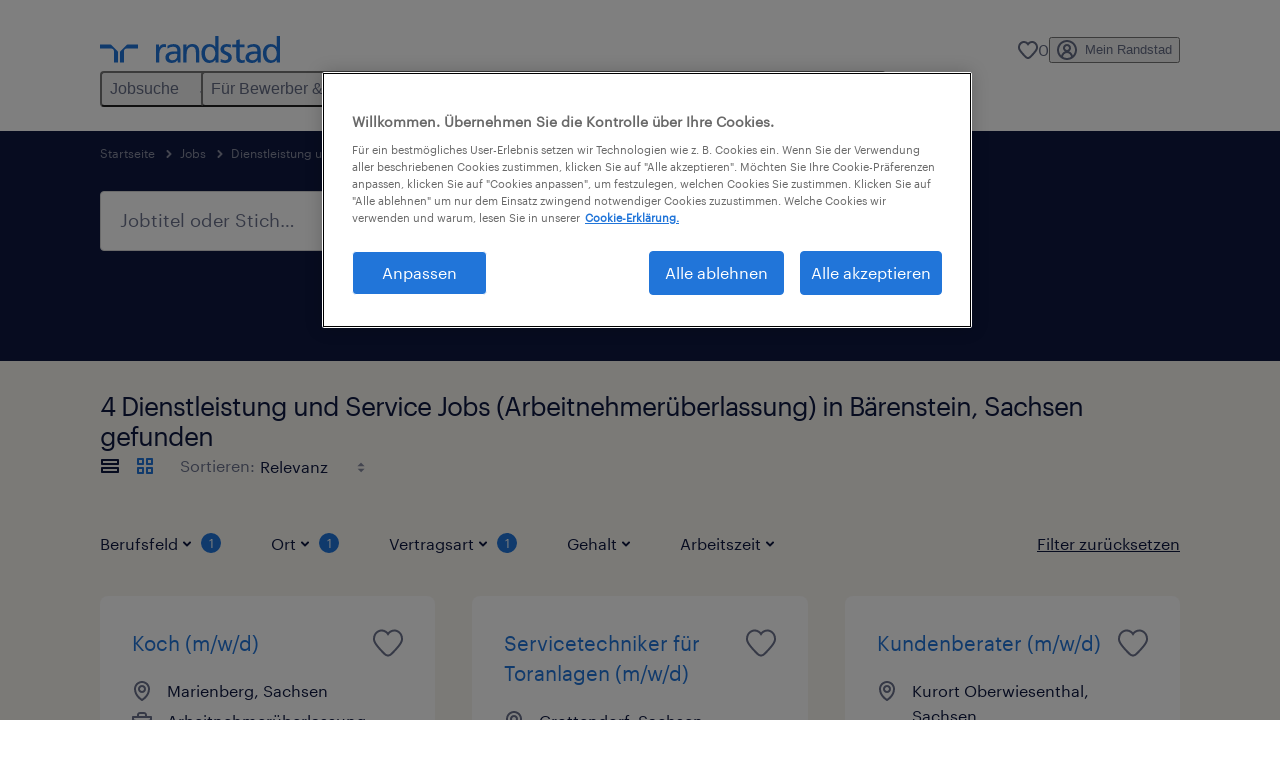

--- FILE ---
content_type: application/javascript; charset=UTF-8
request_url: https://www.randstad.de/search-app/static/js/5.43c15ee8.chunk.js
body_size: 24084
content:
(this.__LOADABLE_LOADED_CHUNKS__=this.__LOADABLE_LOADED_CHUNKS__||[]).push([[5],{116:function(e,a,t){"use strict";t(0);var s=function(e){return"string"!==typeof e?e:e.replace(/&/g,"&amp;").replace(/&/g,"&amp;").replace(/</g,"&lt;").replace(/"/g,"&quot;").replace(/%3C/g,"").replace(/%2F/g,"")};const r=t(160);a.a=function(e,a="de"){const t={},n=e.split("/"),o={q:"query",s:"queryTitle",b:"specialism",t:"subSpecialism",j:"jobCategory",mi:"distance",km:"distance",gj:"yearSalary",sd:"daySalary",gm:"monthSalary",gs:"hourSalary",plz:"postcode",nl:"branch",dc:"divisionId",page:"page",l:"language",az:"hours",k:"costCenter",cap:"contactName",cm:"contactEmail",cplz:"contactPostcode",cs:"contactCity",gb:"businessDivision",ag:"salesGroup",br:"industryId",mpage:"monsterPage",client:"clientId"};a||(a="de");for(let m of n)if(m){var i,c,l;if(m.match(/([?&=])/)||m.match(/(?:\?|&|#)([^=]+)=([^&]+)/))continue;try{m=decodeURIComponent(decodeURIComponent(m))}catch(_){continue}const e=m.match(/^(q|s|b|t|j|mi|km|gj|sd|gm|gs|plz|nl|dc|page|l|az|k|cap|cm|cplz|cs|gb|ag|br|mpage|client)-([^/]+)/);if(e){const a=o[e[1]]||e[1];t[a]=s("costCenter"===a?e[2].split(","):e[2])}else(null===r||void 0===r||null===(i=r[a])||void 0===i?void 0:i.sectorOfEmployment)&&r[a].sectorOfEmployment.includes(m)?t.sectorOfEmployment=s(m):new RegExp(r[a].jobType.join("|")).test(m)?t.jobType=s(m.split(",")):(null===r||void 0===r||null===(c=r[a])||void 0===c?void 0:c.remoteWork)&&r[a].remoteWork===m?t.remote=s(m):(null===r||void 0===r||null===(l=r[a])||void 0===l?void 0:l.countriesList)&&r[a].countriesList.includes(m)?t.country=s(m):t.region||!r[a].regionList.includes(m)?(t.city&&(t.unknown=t.city),t.city=s(m)):(t.region&&(t.unknown=t.region),t.region=s(m))}return t}},139:function(e,a,t){"use strict";t(0);var s=t(83),r=t.n(s);a.a=function e(a,t="smooth",s=500){setTimeout(()=>{try{document.querySelector(a)?document.querySelector(a).scrollIntoView({behavior:t}):e(a,t,s)}catch(n){r.a.warning("The browser doesn't support Smooth scroll","scrollTo")}},s)}},140:function(e,a,t){"use strict";var s=t(81),r=t(0),n=t.n(r);a.a=function(e){let{placeholder:a}=e,t=Object(s.a)(e,["placeholder"]);const r={};return!Object.prototype.hasOwnProperty.call(t,"aria-label")&&a&&(r["aria-label"]=a),n.a.createElement("input",Object.assign({type:"text",placeholder:a},t,r))}},160:function(e,a){e.exports={de:{remoteWork:"remote",sectorOfEmployment:["public","private"],jobType:["festanstellung","arbeitnehmerueberlassung","dienstleistungsvertrag","arbeitnehmerueberlassung-mit-uebernahme","ubergangsvertrag","ehrenamt","ausbildung-und-studium","training","dienstleistungsvertrag-homeoffice","festanstellung-homeoffice","studentenjob","gehaltszulage","arbeitnehmerueberlassung-homeoffice","ausbildung-und-studium-homeoffice","freiberufler","kurzzeitvertrag"],regionList:["nordrhein-westfalen","bayern","baden-wuerttemberg","sachsen","hessen","thueringen","sachsen-anhalt","niedersachsen","rheinland-pfalz","berlin","schleswig-holstein","brandenburg","mecklenburg-vorpommern","hamburg","saarland","bremen"]}}},167:function(e,a,t){"use strict";t(0);a.a=function(e){return e.trim().replace(/[ -]+/g,"-")}},201:function(e,a,t){"use strict";var s=t(85);t(656);a.a=function(e,a=!1,t,r){let n="";if(a&&e.international)return n;if(e.region&&!e.city)n=e.locationValue&&e.locationValue.region||Object(s.a)(e.region);else if(e.region&&e.city){let a=e.locationValue&&e.locationValue.city||Object(s.a)(e.city);const t=e.locationValue&&e.locationValue.region||Object(s.a)(e.region);0,n="".concat(a,", ").concat(t)}else!e.region&&e.city?n=e.locationValue&&e.locationValue.city||Object(s.a)(e.city):e.postcode&&(n=Object(s.a)(e.postcode));return n}},202:function(e,a,t){"use strict";var s=t(10),r=t(167),n=t(76),o=t(116);a.a=(e,a="de",t=null,i=[])=>{let c={};if(e){if(new RegExp("^\\d{5}$").test(e))c.postcode=Object(r.a)(e),c.region=null,c.city=null;else{c.postcode=null;const t=e.split(", ");t.length>1?(c.city=Object(n.a)(t[0],!1).toLowerCase(),c.region=Object(n.a)(t[1],!1).toLowerCase()):1===t.length&&(c=Object(s.a)(Object(s.a)({},c),Object(o.a)(Object(n.a)(t[0],!1).toLowerCase(),a,i)))}}return t&&(c=Object(s.a)(Object(s.a)({},c),{},{distance:t})),c}},207:function(e,a,t){"use strict";var s=t(81),r=t(0),n=t.n(r);a.a=function(e){let{classes:a,loading:t,children:r}=e,o=Object(s.a)(e,["classes","loading","children"]);return n.a.createElement("button",Object.assign({type:"button",className:"button ".concat(t?"button--preloader bluex--preloader":""," ").concat(a||"")},o,{disabled:t}),!t&&r,n.a.createElement("span",{className:"dots"}))}},288:function(e,a,t){"use strict";var s=t(81),r=t(0),n=t.n(r);a.a=function(e){let{placeholder:a}=e,t=Object(s.a)(e,["placeholder"]);const r={};return!Object.prototype.hasOwnProperty.call(t,"aria-label")&&a&&(r["aria-label"]=a),n.a.createElement("input",Object.assign({type:"search",placeholder:a},t,r))}},289:function(e,a){e.exports=function(e){const a=[{"\xc0":"A","\xc1":"A","\xc2":"A","\xc3":"A","\xc4":"A","\xc5":"A","\xc6":"AE","\xc7":"C","\xc8":"E","\xc9":"E","\xca":"E","\xcb":"E","\xcc":"I","\xcd":"I","\xce":"I","\xcf":"I","\xd0":"D","\xd1":"N","\xd2":"O","\xd3":"O","\xd4":"O","\xd5":"O","\xd6":"O","\u0150":"O","\xd8":"O","\xd9":"U","\xda":"U","\xdb":"U","\xdc":"U","\u0170":"U","\xdd":"Y","\xde":"TH","\u0178":"Y","\xdf":"ss","\xe0":"a","\xe1":"a","\xe2":"a","\xe3":"a","\xe4":"a","\xe5":"a","\xe6":"ae","\xe7":"c","\xe8":"e","\xe9":"e","\xea":"e","\xeb":"e","\xec":"i","\xed":"i","\xee":"i","\xef":"i","\xf0":"d","\xf1":"n","\xf2":"o","\xf3":"o","\xf4":"o","\xf5":"o","\xf6":"o","\u0151":"o","\xf8":"o","\xf9":"u","\xfa":"u","\xfb":"u","\xfc":"u","\u0171":"u","\xfd":"y","\xfe":"th","\xff":"y"},{"\xa9":"(c)"},{"\u03b1":"a","\u03b2":"v","\u03b3":"g","\u03b4":"d","\u03b5":"e","\u03b6":"z","\u03b7":"i","\u03b8":"th","\u03b9":"i","\u03ba":"k","\u03bb":"l","\u03bc":"m","\u03bd":"n","\u03be":"ks","\u03bf":"o","\u03c0":"p","\u03c1":"r","\u03c3":"s","\u03c4":"t","\u03c5":"y","\u03c6":"f","\u03c7":"x","\u03c8":"ps","\u03c9":"o","\u03ac":"a","\u03ad":"e","\u03af":"i","\u03cc":"o","\u03cd":"y","\u03ae":"i","\u03ce":"o","\u03c2":"s","\u03ca":"i","\u03b0":"y","\u03cb":"y","\u0390":"i","\u0391":"A","\u0392":"V","\u0393":"G","\u0394":"D","\u0395":"E","\u0396":"Z","\u0397":"H","\u0398":"Th","\u0399":"I","\u039a":"K","\u039b":"L","\u039c":"M","\u039d":"N","\u039e":"KS","\u039f":"O","\u03a0":"P","\u03a1":"R","\u03a3":"S","\u03a4":"T","\u03a5":"Y","\u03a6":"F","\u03a7":"X","\u03a8":"Ps","\u03a9":"O","\u0386":"A","\u0388":"E","\u038a":"I","\u038c":"O","\u038e":"Y","\u0389":"H","\u038f":"O","\u03aa":"I","\u03ab":"Y"},{"\u015f":"s","\u015e":"S","\u0131":"i","\u0130":"I","\xe7":"c","\xc7":"C","\xfc":"u","\xdc":"U","\xf6":"o","\xd6":"O","\u011f":"g","\u011e":"G"},{"\u0103":"a","\xee":"i","\u0219":"s","\u021b":"t","\xe2":"a","\u0102":"A","\xce":"I","\u0218":"S","\u021a":"T","\xc2":"A"},{"\u0430":"a","\u0431":"b","\u0432":"v","\u0433":"g","\u0434":"d","\u0435":"e","\u0451":"yo","\u0436":"zh","\u0437":"z","\u0438":"i","\u0439":"j","\u043a":"k","\u043b":"l","\u043c":"m","\u043d":"n","\u043e":"o","\u043f":"p","\u0440":"r","\u0441":"s","\u0442":"t","\u0443":"u","\u0444":"f","\u0445":"h","\u0446":"c","\u0447":"ch","\u0448":"sh","\u0449":"sh","\u044a":"","\u044b":"y","\u044c":"","\u044d":"e","\u044e":"yu","\u044f":"ya","\u0410":"A","\u0411":"B","\u0412":"V","\u0413":"G","\u0414":"D","\u0415":"E","\u0401":"Yo","\u0416":"Zh","\u0417":"Z","\u0418":"I","\u0419":"J","\u041a":"K","\u041b":"L","\u041c":"M","\u041d":"N","\u041e":"O","\u041f":"P","\u0420":"R","\u0421":"S","\u0422":"T","\u0423":"U","\u0424":"F","\u0425":"H","\u0426":"C","\u0427":"Ch","\u0428":"Sh","\u0429":"Sh","\u042a":"","\u042b":"Y","\u042c":"","\u042d":"E","\u042e":"Yu","\u042f":"Ya"},{"\u0404":"Ye","\u0406":"I","\u0407":"Yi","\u0490":"G","\u0454":"ye","\u0456":"i","\u0457":"yi","\u0491":"g"},{"\u010d":"c","\u010f":"d","\u011b":"e","\u0148":"n","\u0159":"r","\u0161":"s","\u0165":"t","\u016f":"u","\u017e":"z","\u010c":"C","\u010e":"D","\u011a":"E","\u0147":"N","\u0158":"R","\u0160":"S","\u0164":"T","\u016e":"U","\u017d":"Z"},{"\xe1":"a","\xe4":"a","\u010d":"c","\u010f":"d","\xe9":"e","\xed":"i","\u013e":"l","\u013a":"l","\u0148":"n","\xf3":"o","\xf4":"o","\u0155":"r","\u0161":"s","\u0165":"t","\xfa":"u","\xfd":"y","\u017e":"z","\xc1":"a","\xc4":"A","\u010c":"C","\u010e":"D","\xc9":"E","\xcd":"I","\u013d":"L","\u0139":"L","\u0147":"N","\xd3":"O","\xd4":"O","\u0154":"R","\u0160":"S","\u0164":"T","\xda":"U","\xdd":"Y","\u017d":"Z"},{"\u0105":"a","\u0107":"c","\u0119":"e","\u0142":"l","\u0144":"n","\xf3":"o","\u015b":"s","\u017a":"z","\u017c":"z","\u0104":"A","\u0106":"C","\u0118":"E","\u0141":"L","\u0143":"N","\xd3":"O","\u015a":"S","\u0179":"Z","\u017b":"Z"},{"\u0101":"a","\u010d":"c","\u0113":"e","\u0123":"g","\u012b":"i","\u0137":"k","\u013c":"l","\u0146":"n","\u0161":"s","\u016b":"u","\u017e":"z","\u0100":"A","\u010c":"C","\u0112":"E","\u0122":"G","\u012a":"I","\u0136":"K","\u013b":"L","\u0145":"N","\u0160":"S","\u016a":"U","\u017d":"Z"},{"\u0623":"a","\u0628":"b","\u062a":"t","\u062b":"th","\u062c":"g","\u062d":"h","\u062e":"kh","\u062f":"d","\u0630":"th","\u0631":"r","\u0632":"z","\u0633":"s","\u0634":"sh","\u0635":"s","\u0636":"d","\u0637":"t","\u0638":"th","\u0639":"aa","\u063a":"gh","\u0641":"f","\u0642":"k","\u0643":"k","\u0644":"l","\u0645":"m","\u0646":"n","\u0647":"h","\u0648":"o","\u064a":"y"},{"\u0105":"a","\u010d":"c","\u0119":"e","\u0117":"e","\u012f":"i","\u0161":"s","\u0173":"u","\u016b":"u","\u017e":"z","\u0104":"A","\u010c":"C","\u0118":"E","\u0116":"E","\u012e":"I","\u0160":"S","\u0172":"U","\u016a":"U","\u017d":"Z"},{"\u0452":"dj","\u0458":"j","\u0459":"lj","\u045a":"nj","\u045b":"c","\u045f":"dz","\u0111":"dj","\u0402":"Dj","\u0408":"j","\u0409":"Lj","\u040a":"Nj","\u040b":"C","\u040f":"Dz","\u0110":"Dj"},{"\xe7":"c","\u0259":"e","\u011f":"g","\u0131":"i","\xf6":"o","\u015f":"s","\xfc":"u","\xc7":"C","\u018f":"E","\u011e":"G","\u0130":"I","\xd6":"O","\u015e":"S","\xdc":"U"},{"\u10d0":"a","\u10d1":"b","\u10d2":"g","\u10d3":"d","\u10d4":"e","\u10d5":"v","\u10d6":"z","\u10d7":"t","\u10d8":"i","\u10d9":"k","\u10da":"l","\u10db":"m","\u10dc":"n","\u10dd":"o","\u10de":"p","\u10df":"j","\u10e0":"r","\u10e1":"s","\u10e2":"t","\u10e3":"u","\u10e4":"f","\u10e5":"q","\u10e6":"g","\u10e7":"y","\u10e8":"sh","\u10e9":"ch","\u10ea":"c","\u10eb":"dz","\u10ec":"w","\u10ed":"ch","\u10ee":"x","\u10ef":"j","\u10f0":"h"}],t={Initialize(){if(!t.map){t.map={};for(const e of a)Object.assign(t.map,e);t.regex=new RegExp(Object.keys(t.map).join("|"),"g")}}};return function(e){return t.Initialize(),e.replace(t.regex,e=>t.map[e])}(e)}},292:function(e,a,t){"use strict";t(0);a.a=function(e){const a=e.split(" ");for(const t in a){if("string"!==typeof a[t])return"";a[t]=a[t].charAt(0).toUpperCase()+a[t].slice(1)}return a.join(" ")}},293:function(e,a,t){"use strict";var s=t(0),r=t.n(s),n=t(76);a.a=function(e,a=!0,t=!1){const s=[];for(const o in e){const i=e[o];let c;c=i.sanitized&&i.sanitized.buckets.length?i.sanitized.buckets[0].key:Object(n.a)(i.key.toLowerCase()),t?s.push(r.a.createElement("option",{key:o,value:c},a?i.key.toLowerCase():i.key)):s.push(r.a.createElement("option",{key:o,value:c},a?i.key.toLowerCase():i.key," ","(",i.doc_count,")"))}return s}},294:function(e,a,t){"use strict";t(0);var s=t(72);const r=t(78);a.a=function(e,a,t,n){"_none"!==e.target.value?(a[e.target.name]=e.target.value,Object(s.k)("".concat(e.target.id,":").concat(e.target.value))):a[e.target.name]=null;const o=t.path.replace(":searchParams*",""),i=r(a);n.push("".concat(o).concat(i))}},306:function(e,a,t){"use strict";var s=t(663);a.a=(e,a,t,r,n)=>{const o=Object(s.a)();let i=!1,c=o.formatMessage({id:"SearchHeader.TitleTop"}),l=o.formatMessage({id:"SearchHeader.TitleBottom"});const _=["branch","queryTitle","query","distance","daySalary","hourSalary","yearSalary","monthSalary","postcode","divisionId","costCenter","contactName","contactEmail","contactPostcode","contactCity","businessDivision","salesGroup","industryId","jobType","hours"];for(const s in t)_.includes(s)&&(i=!0),"specialism"===s&&"sonstige-berufe"===t[s]&&(i=!0);return i&&a&&a.isAvailable&&(i=!1),i&&a&&a.isKeywordWithCityOrRegionIndexed&&n>=1&&(i=!1),r.url.startsWith("/jobs/radius/")&&(i=!0),e&&(e["no-index"]&&(i=e["no-index"]),e["h1-tag"]&&(c=o.formatMessage({id:"SearchHeader.SeoOverrideTitleTop"}),l=e["h1-tag"].replace("".concat(c," "),"").toLowerCase())),!i&&n<1&&(i=!0),i}},307:function(e,a,t){"use strict";var s=t(0),r=t.n(s),n=t(30),o=t(664),i=t(3),c=t(116),l=t(26);var _=function(e){const a=e.path.split("/");let t="";for(const s of a)if(s&&"undefined"!==s){if(s.includes(":clientName")||s.includes(":searchParams*"))continue;t+="/".concat(s)}return t.endsWith("/")?t:"".concat(t,"/")};a.a=Object(n.c)((function({intl:e,searchParams:a}){const{setStartingPage:t}=Object(s.useContext)(l.a),n=Object(i.i)(),[m,E]=Object(o.a)(["sortBy"]);let A;a=a||(n.params&&n.params.searchParams?Object(c.a)(n.params.searchParams):null);let d=m.sortBy?m.sortBy.split(",")[0]:null,u=m.sortBy?m.sortBy.split(",")[1]:null;const p=!(!a||!(a.query||a.locationData&&a.locationData.location||a.lat&&a.lon)),P=_(n);return Object(s.useEffect)(()=>{d||u||E("sortBy","".concat("date",",").concat("relevancy"),{path:P,sameSite:"lax",secure:!Object({NODE_ENV:"production",PUBLIC_URL:"",REACT_APP_USE_LOWER_CASE:"false",REACT_APP_LINKED_IN_PAGE:"https://www.linkedin.com/company/randstad?utm_campaign=test&amp;utm_source=hs_email&amp;utm_medium=email&amp;_hsenc=p2ANqtz-8U_sqtKFgdIs3q1inNTmUcF4oiHT5nbctwQIZD3bthKjoV7EOxYArhFe789Y_d3saU7VPo",REACT_APP_MAX_NUMBER_OF_FILES_UPLOAD:"1",REACT_APP_SITENAME:"Randstad",REACT_APP_META_SITENAME:"Randstad",REACT_APP_CLIENT_DESKTOP_TRIM_OFFSET:"700",REACT_APP_MYRANDSTAD_FORGOT_PASSWORD:"/my-randstad/forgot-password/",REACT_APP_SEARCH_MVP_ITEMS_PER_PAGE:"30",REACT_APP_USE_MONSTER_SEARCH:"true",REACT_APP_INTERVIEW_PAGE_URL_DE:"vorstellungsgespr\xe4ch-ueben/",REACT_APP_CURRENCY_SYMBOL:"\u20ac",REACT_APP_INTERNAL_LOCATION:"false",REACT_APP_FACEBOOK_PAGE:"https://www.facebook.com/randstad?utm_campaign=test&amp;utm_source=hs_email&amp;utm_medium=email&amp;_hsenc=p2ANqtz-8U_sqtKFgdIs3q1inNTmUcF4oiHT5nbctwQIZD3bthKjoV7EOxYArhFe789Y_d3saU7VPo",REACT_APP_FORMS_APP_STATIC:"https://www.randstad.de",REACT_APP_FORMS_CONFIG_TABLE:"dynamodb-bluex-prd-bx-prd2-de-form",REACT_APP_SEARCH_ROUTE_WILDCARD:":searchParams*",REACT_APP_SEARCH_LISTINGS_DYNAMO_TABLE:"dynamodb-bluex-prd-bx-prd2-de-job-search-view",REACT_APP_SEO_COMPONENT_MAX_ITEMS_PER_COLUMN:"5",REACT_APP_APPLY_LINKEDIN_ALLOW_SIGN_IN:"true",REACT_APP_GOOGLE_DRIVE_ALLOWED_FILE_FORMATS:"application/pdf, application/vnd.openxmlformats-officedocument.wordprocessingml.document, application/rtf, text/plain, text/csv, image/jpeg",REACT_APP_ENABLE_LANGUAGE_SWITCHER:"false",REACT_APP_JOB_APPLY_BASE_URL:"https://www.randstad.de",REACT_APP_MYRANDSTAD_DE:"/mein-randstad/",REACT_APP_DESKTOP_TRIM_OFFSET:"1200",REACT_APP_JOB_META_DISPLAY_REF_NUM:"true",REACT_APP_DEFAULT_SEARCH_VIEW:"grid",REACT_APP_ALLOWED_FILE_FORMATS:".pdf, .doc, .docx, .rtf, .txt, .csv, .jpg, .jpeg",REACT_APP_NO_INDEX_COMPANY_IDS:"",REACT_APP_MONSTER_JOBS_PER_PAGE:"30",REACT_APP_COUNTRY:"de",REACT_APP_SEARCH_ITEMS_PER_PAGE_RSS:"20",REACT_APP_YOU_TUBE_PAGE:"https://www.youtube.com/channel/UCdmqTXc-yXEOWPM6eiE4xxw",REACT_APP_JOB_DETAILS_ROUTE_WILDCARD:":job([^\\/]+_[^\\/]+_[^\\/]+)",REACT_APP_DATE_FORMAT:"d. M Y",REACT_APP_MYRANDSTAD_ENABLED:"true",REACT_APP_TWITTER_ICON:"https://cdn2.hubspot.net/hub/481927/hubfs/Email%20template%20images%20VT/Email_6/twt.png?noresize&amp;width=21&amp;name=twt.png",REACT_APP_GOOGLE_DRIVE_CLIENT_ID:"",REACT_APP_FORMS_APP_CMS:"https://de-cms1-prd2.prd.randstad-bluex.com",REACT_APP_JOB_APPLY_ROUTE_WILDCARD_PATTERN:"^(apply\\/:jobId)",REACT_APP_CAPTCHA_TYPE:"google_recaptcha",REACT_APP_DEFAULT_LANGUAGE:"de",REACT_APP_ENABLE_MONSTER_APPLY_TRACKING:"true",REACT_APP_CONNEXYS_FORM_ID:"a001n00001WACju",REACT_APP_BRANCHES_SPECIALISM_QUERY_LIMIT:"99",REACT_APP_JOB_SKILLS_JD_COUNT:"15",REACT_APP_NORESULTS_CTA_LINK:"/?modal_open=find-a-job-1&step=1",REACT_APP_MAX_ALLOWED_SIZE_IN_MB:"8",REACT_APP_CLEAN_HTML_REGEX:"<[^>]*>",REACT_APP_LINKED_IN_ICON:"https://cdn2.hubspot.net/hub/481927/hubfs/Email%20template%20images%20VT/Email_6/in.png?noresize&amp;width=21&amp;name=in.png",REACT_APP_GOOGLE_DRIVE_API_ENDPOINT:"https://www.googleapis.com/drive/v2/files/",REACT_APP_ENABLE_MONSTER_JOBS:"false",REACT_APP_CONNEXYS_JS:"https://randstad-de-01.my.salesforce-sites.com/resource/1551970098000/cxsrec__cxsForm",REACT_APP_CONNEXYS_AMAZON_FORM_ID:"a001n000028G127AAC",REACT_APP_SEARCH_ITEMS_PER_PAGE:"10",REACT_APP_EMAIL_HEADER_IMG:"https://cdn2.hubspot.net/hub/481927/hubfs/Email%20template%20images%20VT/Email_6/header_img.png?noresize&amp;width=184&amp;name=header_img.png",REACT_APP_FACEBOOK_ICON:"https://cdn2.hubspot.net/hub/481927/hubfs/Email%20template%20images%20VT/Email_6/fb.png?noresize&amp;width=11&amp;name=fb.png",REACT_APP_DISTANCE_UNIT:"km",REACT_APP_USE_BURNING_GLASS_SKILLS:"false",REACT_APP_CONNEXYS_SERVER:"https://randstad-de-01.my.salesforce-sites.com/",REACT_APP_LOGO_RELATIVE:"/search-app/assets/image/randstad-opengraph-partner-for-talent.jpg",REACT_APP_ENABLE_REMOTE_SEARCH:"true",REACT_APP_INTERNAL_SEARCH_SPECIALISM:"recruitment",REACT_APP_ENABLE_GOOGLE_UPLOAD:"false",REACT_APP_CLIENT_LOGO_GATEWAY:"https://fln5l36fd7.execute-api.eu-west-1.amazonaws.com/prd2/get-logo",REACT_APP_USE_MULTILINGUAL_SEARCH:"",REACT_APP_POSTCODE_REGEX:"^\\d{5}$",REACT_APP_YOU_TUBE_ICON:"https://cdn2.hubspot.net/hub/481927/hubfs/Email%20template%20images%20VT/Email_6/yt.png?noresize&amp;width=24&amp;name=yt.png",REACT_APP_MARK_SEPARATOR:",",REACT_APP_GOOGLE_DRIVE_APP_ID:"",REACT_APP_CLIENT_MOBILE_TRIM_OFFSET:"450",REACT_APP_ENABLE_SEARCH_LISTING_TABS:"true",REACT_APP_MONSTER_URL:"",REACT_APP_PHONE_REGEX:"^[ ()0-9 +-]+$",REACT_APP_ALLOWED_HTML_REGEX:"<(?!\\/?(p|br|ul|ol|li|h3|h4|h5)(>|\\s))[^<]+?>",REACT_APP_PRIVACY_NOTICE:"/nutzungsbedingungen/",REACT_APP_ADDRESS_COUNTRY_CODE:"DE",REACT_APP_CURRENCY:"EUR",REACT_APP_SPECIALISM_SITEMAP_DEMO_PAGE:"education",REACT_APP_FACEBOOK_APP_ID:"375949244436101",REACT_APP_ALLOW_SEO_REGION_REDIRECT:"true",REACT_APP_ENABLE_CARD_LOGOS:"true",REACT_APP_REMOVE_SYMBOLS_TEXT_SEARCH:"\\/|%",REACT_APP_ENABLE_SAVED_JOB_ICON:"true",REACT_APP_BASE_URL:"https://www.randstad.de",REACT_APP_DEFAULT_QUERY_SORTBY:"relevancy",REACT_APP_MOBILE_TRIM_OFFSET:"350",REACT_APP_RELATED_ARTICLES_CATEGORY:"interview guidance",REACT_APP_DROPZONE_S3_REGION:"eu-west-1",REACT_APP_DEFAULT_DIRECTION:"ltr",REACT_APP_DEFAULT_DISTANCE_VALUE:"25",REACT_APP_PRESERVE_SYMBOLS_TEXT_SEARCH:'\\/|\u201e|"|\\|',REACT_APP_TERMS_AND_CONDITIONS:"/datenschutzbestimmungen/",REACT_APP_NORESULTS_CTA_IMAGE:"/search-app/assets/image/no-results/image-cta-variant.jpg",REACT_APP_SCHEMA_NAME:"Randstad Deutschland",REACT_APP_APPLY_LINKEDIN_INTEGRATION_CONTEXT:"urn:li:organization:2327",REACT_APP_ENABLE_RECAPTCHA:"true",REACT_APP_THOUSANDS_SEPARATOR:".",REACT_APP_APPLY_LINKEDIN_API_KEY:"78huur8xgjpv9s",REACT_APP_FAVORITE_JOBS_LIMIT:"10",REACT_APP_SALARY_OPTION_MONTHLY:"false",REACT_APP_ADDRESS_COUNTRY_NAME:"Deutschland",REACT_APP_SUBMIT_CV_URL:"/initiativbewerbung",REACT_APP_JOBS_LIST_CANONICAL_URL_FILTERS_EXCLUDE:"",REACT_APP_RANGE_OPTIONS:"5,10,25,50",REACT_APP_ENABLE_FAVORITE_JOBS:"true",REACT_APP_COUNTRY_MONSTER:"de",REACT_APP_DEFAULT_SORTBY:"date",REACT_APP_SEO_COMPONENT:"staticDynamic",REACT_APP_FACEBOOK_PREFILL_REACT_FIELDS:'{"email": "email","first_name": "firstname","last_name": "lastname"}',REACT_APP_EMAIL_SPACER:"https://cdn2.hubspot.net/hub/481927/hubfs/Email%20template%20images%20VT/Email_6/spacer.gif?width=1&amp;height=1&amp;name=spacer.gif",REACT_APP_MYRANDSTAD_URL:"/mein-randstad/",REACT_APP_MYRANDSTAD_PROFILE_URL:"/mein-randstad/profil/",REACT_APP_DEFAULT_SALARY_FILTER_OPTION:"perYear",REACT_APP_MONSTER_JOBS_APPLY_SOURCE:"monster.de",REACT_APP_HAS_LOCATION_SEARCH:"true",REACT_APP_JOB_SKILLS_CARD_COUNT:"3",REACT_APP_RELATED_JOBS_PARENT_URL:"https://www.randstad.de/",REACT_APP_TWITTER_PAGE:"https://twitter.com/Randstad?utm_campaign=test&amp;utm_source=hs_email&amp;utm_medium=email&amp;_hsenc=p2ANqtz-8U_sqtKFgdIs3q1inNTmUcF4oiHT5nbctwQIZD3bthKjoV7EOxYArhFe789Y_d3saU7VPo",REACT_APP_JOB_APPLY_ROUTE_WILDCARD:":jobId/bewerben/",REACT_APP_CURRENCY_SYMBOL_NAME:"euro",REACT_APP_MYRANDSTAD_LOGIN_URL:"/mein-randstad/login/",REACT_APP_ENABLE_DROPBOX_UPLOAD:"false",REACT_APP_ENABLE_GTM:"true",REACT_APP_FACEBOOK_PREFILL_FIELDS:"name, email, first_name, last_name",REACT_APP_LOGO_SCHEMA_RELATIVE:"/search-app/assets/image/logo.png",REACT_APP_MYRANDSTAD_REGISTER_URL:"/mein-randstad/registrierung/",REACT_APP_SEARCH_MVP_INTERNAL_ITEMS_PER_PAGE:"15",REACT_APP_RELATED_ARTICLES_ITEMS:"3",REACT_APP_AWS_SDK_REGION:"eu-west-1",REACT_APP_DROPZONE_INVALID_FILE_TYPE:"You can't upload files of this type.",REACT_APP_DROPZONE_INVALID_FILE_MESSAGE:"We only allow pdf, doc, docx, jpg and jpeg files, please try again"}).REACT_APP_ISDEV})},[d,u]),A=p?u||"relevancy":d||"date",r.a.createElement("div",{className:"form-group__input"},r.a.createElement("select",{className:A?"":"untouched",name:"sortBy",id:"sortBy","data-rs-untouched":"data-rs-untouched",defaultValue:A,onChange:e=>{t(1),p?u=e.target.value:d=e.target.value,E("sortBy","".concat(d,",").concat(u),{path:P,sameSite:"lax",secure:!Object({NODE_ENV:"production",PUBLIC_URL:"",REACT_APP_USE_LOWER_CASE:"false",REACT_APP_LINKED_IN_PAGE:"https://www.linkedin.com/company/randstad?utm_campaign=test&amp;utm_source=hs_email&amp;utm_medium=email&amp;_hsenc=p2ANqtz-8U_sqtKFgdIs3q1inNTmUcF4oiHT5nbctwQIZD3bthKjoV7EOxYArhFe789Y_d3saU7VPo",REACT_APP_MAX_NUMBER_OF_FILES_UPLOAD:"1",REACT_APP_SITENAME:"Randstad",REACT_APP_META_SITENAME:"Randstad",REACT_APP_CLIENT_DESKTOP_TRIM_OFFSET:"700",REACT_APP_MYRANDSTAD_FORGOT_PASSWORD:"/my-randstad/forgot-password/",REACT_APP_SEARCH_MVP_ITEMS_PER_PAGE:"30",REACT_APP_USE_MONSTER_SEARCH:"true",REACT_APP_INTERVIEW_PAGE_URL_DE:"vorstellungsgespr\xe4ch-ueben/",REACT_APP_CURRENCY_SYMBOL:"\u20ac",REACT_APP_INTERNAL_LOCATION:"false",REACT_APP_FACEBOOK_PAGE:"https://www.facebook.com/randstad?utm_campaign=test&amp;utm_source=hs_email&amp;utm_medium=email&amp;_hsenc=p2ANqtz-8U_sqtKFgdIs3q1inNTmUcF4oiHT5nbctwQIZD3bthKjoV7EOxYArhFe789Y_d3saU7VPo",REACT_APP_FORMS_APP_STATIC:"https://www.randstad.de",REACT_APP_FORMS_CONFIG_TABLE:"dynamodb-bluex-prd-bx-prd2-de-form",REACT_APP_SEARCH_ROUTE_WILDCARD:":searchParams*",REACT_APP_SEARCH_LISTINGS_DYNAMO_TABLE:"dynamodb-bluex-prd-bx-prd2-de-job-search-view",REACT_APP_SEO_COMPONENT_MAX_ITEMS_PER_COLUMN:"5",REACT_APP_APPLY_LINKEDIN_ALLOW_SIGN_IN:"true",REACT_APP_GOOGLE_DRIVE_ALLOWED_FILE_FORMATS:"application/pdf, application/vnd.openxmlformats-officedocument.wordprocessingml.document, application/rtf, text/plain, text/csv, image/jpeg",REACT_APP_ENABLE_LANGUAGE_SWITCHER:"false",REACT_APP_JOB_APPLY_BASE_URL:"https://www.randstad.de",REACT_APP_MYRANDSTAD_DE:"/mein-randstad/",REACT_APP_DESKTOP_TRIM_OFFSET:"1200",REACT_APP_JOB_META_DISPLAY_REF_NUM:"true",REACT_APP_DEFAULT_SEARCH_VIEW:"grid",REACT_APP_ALLOWED_FILE_FORMATS:".pdf, .doc, .docx, .rtf, .txt, .csv, .jpg, .jpeg",REACT_APP_NO_INDEX_COMPANY_IDS:"",REACT_APP_MONSTER_JOBS_PER_PAGE:"30",REACT_APP_COUNTRY:"de",REACT_APP_SEARCH_ITEMS_PER_PAGE_RSS:"20",REACT_APP_YOU_TUBE_PAGE:"https://www.youtube.com/channel/UCdmqTXc-yXEOWPM6eiE4xxw",REACT_APP_JOB_DETAILS_ROUTE_WILDCARD:":job([^\\/]+_[^\\/]+_[^\\/]+)",REACT_APP_DATE_FORMAT:"d. M Y",REACT_APP_MYRANDSTAD_ENABLED:"true",REACT_APP_TWITTER_ICON:"https://cdn2.hubspot.net/hub/481927/hubfs/Email%20template%20images%20VT/Email_6/twt.png?noresize&amp;width=21&amp;name=twt.png",REACT_APP_GOOGLE_DRIVE_CLIENT_ID:"",REACT_APP_FORMS_APP_CMS:"https://de-cms1-prd2.prd.randstad-bluex.com",REACT_APP_JOB_APPLY_ROUTE_WILDCARD_PATTERN:"^(apply\\/:jobId)",REACT_APP_CAPTCHA_TYPE:"google_recaptcha",REACT_APP_DEFAULT_LANGUAGE:"de",REACT_APP_ENABLE_MONSTER_APPLY_TRACKING:"true",REACT_APP_CONNEXYS_FORM_ID:"a001n00001WACju",REACT_APP_BRANCHES_SPECIALISM_QUERY_LIMIT:"99",REACT_APP_JOB_SKILLS_JD_COUNT:"15",REACT_APP_NORESULTS_CTA_LINK:"/?modal_open=find-a-job-1&step=1",REACT_APP_MAX_ALLOWED_SIZE_IN_MB:"8",REACT_APP_CLEAN_HTML_REGEX:"<[^>]*>",REACT_APP_LINKED_IN_ICON:"https://cdn2.hubspot.net/hub/481927/hubfs/Email%20template%20images%20VT/Email_6/in.png?noresize&amp;width=21&amp;name=in.png",REACT_APP_GOOGLE_DRIVE_API_ENDPOINT:"https://www.googleapis.com/drive/v2/files/",REACT_APP_ENABLE_MONSTER_JOBS:"false",REACT_APP_CONNEXYS_JS:"https://randstad-de-01.my.salesforce-sites.com/resource/1551970098000/cxsrec__cxsForm",REACT_APP_CONNEXYS_AMAZON_FORM_ID:"a001n000028G127AAC",REACT_APP_SEARCH_ITEMS_PER_PAGE:"10",REACT_APP_EMAIL_HEADER_IMG:"https://cdn2.hubspot.net/hub/481927/hubfs/Email%20template%20images%20VT/Email_6/header_img.png?noresize&amp;width=184&amp;name=header_img.png",REACT_APP_FACEBOOK_ICON:"https://cdn2.hubspot.net/hub/481927/hubfs/Email%20template%20images%20VT/Email_6/fb.png?noresize&amp;width=11&amp;name=fb.png",REACT_APP_DISTANCE_UNIT:"km",REACT_APP_USE_BURNING_GLASS_SKILLS:"false",REACT_APP_CONNEXYS_SERVER:"https://randstad-de-01.my.salesforce-sites.com/",REACT_APP_LOGO_RELATIVE:"/search-app/assets/image/randstad-opengraph-partner-for-talent.jpg",REACT_APP_ENABLE_REMOTE_SEARCH:"true",REACT_APP_INTERNAL_SEARCH_SPECIALISM:"recruitment",REACT_APP_ENABLE_GOOGLE_UPLOAD:"false",REACT_APP_CLIENT_LOGO_GATEWAY:"https://fln5l36fd7.execute-api.eu-west-1.amazonaws.com/prd2/get-logo",REACT_APP_USE_MULTILINGUAL_SEARCH:"",REACT_APP_POSTCODE_REGEX:"^\\d{5}$",REACT_APP_YOU_TUBE_ICON:"https://cdn2.hubspot.net/hub/481927/hubfs/Email%20template%20images%20VT/Email_6/yt.png?noresize&amp;width=24&amp;name=yt.png",REACT_APP_MARK_SEPARATOR:",",REACT_APP_GOOGLE_DRIVE_APP_ID:"",REACT_APP_CLIENT_MOBILE_TRIM_OFFSET:"450",REACT_APP_ENABLE_SEARCH_LISTING_TABS:"true",REACT_APP_MONSTER_URL:"",REACT_APP_PHONE_REGEX:"^[ ()0-9 +-]+$",REACT_APP_ALLOWED_HTML_REGEX:"<(?!\\/?(p|br|ul|ol|li|h3|h4|h5)(>|\\s))[^<]+?>",REACT_APP_PRIVACY_NOTICE:"/nutzungsbedingungen/",REACT_APP_ADDRESS_COUNTRY_CODE:"DE",REACT_APP_CURRENCY:"EUR",REACT_APP_SPECIALISM_SITEMAP_DEMO_PAGE:"education",REACT_APP_FACEBOOK_APP_ID:"375949244436101",REACT_APP_ALLOW_SEO_REGION_REDIRECT:"true",REACT_APP_ENABLE_CARD_LOGOS:"true",REACT_APP_REMOVE_SYMBOLS_TEXT_SEARCH:"\\/|%",REACT_APP_ENABLE_SAVED_JOB_ICON:"true",REACT_APP_BASE_URL:"https://www.randstad.de",REACT_APP_DEFAULT_QUERY_SORTBY:"relevancy",REACT_APP_MOBILE_TRIM_OFFSET:"350",REACT_APP_RELATED_ARTICLES_CATEGORY:"interview guidance",REACT_APP_DROPZONE_S3_REGION:"eu-west-1",REACT_APP_DEFAULT_DIRECTION:"ltr",REACT_APP_DEFAULT_DISTANCE_VALUE:"25",REACT_APP_PRESERVE_SYMBOLS_TEXT_SEARCH:'\\/|\u201e|"|\\|',REACT_APP_TERMS_AND_CONDITIONS:"/datenschutzbestimmungen/",REACT_APP_NORESULTS_CTA_IMAGE:"/search-app/assets/image/no-results/image-cta-variant.jpg",REACT_APP_SCHEMA_NAME:"Randstad Deutschland",REACT_APP_APPLY_LINKEDIN_INTEGRATION_CONTEXT:"urn:li:organization:2327",REACT_APP_ENABLE_RECAPTCHA:"true",REACT_APP_THOUSANDS_SEPARATOR:".",REACT_APP_APPLY_LINKEDIN_API_KEY:"78huur8xgjpv9s",REACT_APP_FAVORITE_JOBS_LIMIT:"10",REACT_APP_SALARY_OPTION_MONTHLY:"false",REACT_APP_ADDRESS_COUNTRY_NAME:"Deutschland",REACT_APP_SUBMIT_CV_URL:"/initiativbewerbung",REACT_APP_JOBS_LIST_CANONICAL_URL_FILTERS_EXCLUDE:"",REACT_APP_RANGE_OPTIONS:"5,10,25,50",REACT_APP_ENABLE_FAVORITE_JOBS:"true",REACT_APP_COUNTRY_MONSTER:"de",REACT_APP_DEFAULT_SORTBY:"date",REACT_APP_SEO_COMPONENT:"staticDynamic",REACT_APP_FACEBOOK_PREFILL_REACT_FIELDS:'{"email": "email","first_name": "firstname","last_name": "lastname"}',REACT_APP_EMAIL_SPACER:"https://cdn2.hubspot.net/hub/481927/hubfs/Email%20template%20images%20VT/Email_6/spacer.gif?width=1&amp;height=1&amp;name=spacer.gif",REACT_APP_MYRANDSTAD_URL:"/mein-randstad/",REACT_APP_MYRANDSTAD_PROFILE_URL:"/mein-randstad/profil/",REACT_APP_DEFAULT_SALARY_FILTER_OPTION:"perYear",REACT_APP_MONSTER_JOBS_APPLY_SOURCE:"monster.de",REACT_APP_HAS_LOCATION_SEARCH:"true",REACT_APP_JOB_SKILLS_CARD_COUNT:"3",REACT_APP_RELATED_JOBS_PARENT_URL:"https://www.randstad.de/",REACT_APP_TWITTER_PAGE:"https://twitter.com/Randstad?utm_campaign=test&amp;utm_source=hs_email&amp;utm_medium=email&amp;_hsenc=p2ANqtz-8U_sqtKFgdIs3q1inNTmUcF4oiHT5nbctwQIZD3bthKjoV7EOxYArhFe789Y_d3saU7VPo",REACT_APP_JOB_APPLY_ROUTE_WILDCARD:":jobId/bewerben/",REACT_APP_CURRENCY_SYMBOL_NAME:"euro",REACT_APP_MYRANDSTAD_LOGIN_URL:"/mein-randstad/login/",REACT_APP_ENABLE_DROPBOX_UPLOAD:"false",REACT_APP_ENABLE_GTM:"true",REACT_APP_FACEBOOK_PREFILL_FIELDS:"name, email, first_name, last_name",REACT_APP_LOGO_SCHEMA_RELATIVE:"/search-app/assets/image/logo.png",REACT_APP_MYRANDSTAD_REGISTER_URL:"/mein-randstad/registrierung/",REACT_APP_SEARCH_MVP_INTERNAL_ITEMS_PER_PAGE:"15",REACT_APP_RELATED_ARTICLES_ITEMS:"3",REACT_APP_AWS_SDK_REGION:"eu-west-1",REACT_APP_DROPZONE_INVALID_FILE_TYPE:"You can't upload files of this type.",REACT_APP_DROPZONE_INVALID_FILE_MESSAGE:"We only allow pdf, doc, docx, jpg and jpeg files, please try again"}).REACT_APP_ISDEV})}},r.a.createElement("option",{value:"_none",hidden:!0,disabled:!0},e.formatMessage({id:"SortByMvp1.SortPlaceholder"})),r.a.createElement("option",{value:"date"},e.formatMessage({id:"SortByMvp1.SortDate"})),r.a.createElement("option",{value:"relevancy"},e.formatMessage({id:"SortByMvp1.SortRelevancy"}))),r.a.createElement("span",{className:"select-arrow icon"},r.a.createElement("svg",null,r.a.createElement("use",{xlinkHref:"/themes/custom/bluex/dist/assets/image/icons.svg#sort-16"}))))}))},515:function(e,a,t){"use strict";var s=t(10),r=t(0),n=t.n(r),o=t(30),i=t(3),c=t(17),l=t(74),_=t(78),m=t.n(_),E=t(76),A=t(85),d=t(292);const u=t(160);a.a=Object(o.c)((function({intl:e,searchParams:a,aggregations:t,isInternal:r}){const o=Object(i.i)();let _=r?"internal-search":"search",p=Object(l.b)(_,e.locale).url.replace(":searchParams*","");o&&o.params&&o.params.clientName&&(_="client-search",p=Object(l.b)(_,e.locale).url.replace(":searchParams*","").replace(":clientName",o.params.clientName));const P=r?"Breadcrumbs.InternalSearch":"Breadcrumbs.Jobs",b=[n.a.createElement("li",{className:"breadcrumb__item",key:"home"},n.a.createElement("a",{className:"breadcrumb__link",href:e.formatMessage({id:"Breadcrumbs.HomeLink"})},e.formatMessage({id:"Breadcrumbs.Home"}))),n.a.createElement("li",{className:"breadcrumb__item",key:"jobs"},n.a.createElement(c.b,{className:"breadcrumb__link",to:p},e.formatMessage({id:P})))];if(a.query){let e=Object(A.a)(decodeURIComponent(a.query));e=Object(d.a)(e),b.push(n.a.createElement("li",{className:"breadcrumb__item",key:"jobType"},n.a.createElement(c.b,{className:"breadcrumb__link",to:"".concat(p,"q-").concat(a.query,"/")},e)))}const T={specialism:{nullValues:["subSpecialism","jobCategory","country","region","city","jobType","divisionId","page"]},subSpecialism:{nullValues:["jobCategory","country","region","city","jobType","divisionId","page"]},jobCategory:{nullValues:["country","region","city","jobType","divisionId","page"]},country:{nullValues:["region","city","jobType","divisionId","page"]},region:{nullValues:["city","jobType","divisionId","page"]},city:{nullValues:["jobType","divisionId","page"]},jobType:{nullValues:["divisionId","page"]},sectorOfEmployment:{nullValues:["divisionId","page"],dependencies:["specialism","subSpecialism","region","city","jobType"]}};for(const i of Object.keys(T)){if(!a[i])continue;let r=!0;if(T[i].dependencies&&T[i].dependencies.forEach(e=>{a[e]||(r=!1)}),r&&t[i]&&!(!t[i][i].buckets.length>0))for(const o of Object.keys(t[i][i].buckets)){const r=t[i][i].buckets[o];let l=r.sanitized&&r.sanitized.buckets.length>0?r.sanitized.buckets[0].key:Object(E.a)(r.key).toLowerCase(),_=r.key,A=!1;if("city"===i&&a&&a.locationValue&&a.locationValue.city&&(l=Object(E.a)(a.locationValue.city).toLowerCase(),_=a.locationValue.city,A=!0),"jobType"===i&&a[i].length>0){const s=t[i][i].buckets.filter(e=>{if(a[i].includes(Object(E.a)(e.key).toLowerCase()))return e.key}).map(e=>e.key);for(const t of Object.keys(a[i]))new RegExp(u[e.locale].jobType.join("|")).test(a[i][t])&&(A=!0,_=s.join(", "))}if(l===a[i]||A){_=_;const e=Object(s.a)({},a);T[i].nullValues.forEach(a=>{e[a]=null}),e[i]=a[i];const t="".concat(p).concat(m()(e));if(b.push(n.a.createElement("li",{className:"breadcrumb__item",key:i},n.a.createElement(c.b,{className:"breadcrumb__link",to:t},_))),A)break}}}const g=b[b.length-1];b[b.length-1]=n.a.cloneElement(g,{children:g.props.children.props.children});const R=b[b.length-2].props.children,C=n.a.cloneElement(R,{className:"breadcrumb__link hidden--from-l"});return n.a.createElement("div",{className:"wrapper navigation__wrapper navigation navigation--app"},n.a.createElement("div",{className:"navigation__bottom"},n.a.createElement("nav",{className:"breadcrumb",id:"mobile_first","aria-label":"breadcrumb"},C,n.a.createElement("ul",{className:"breadcrumb__list hidden--until-l"},b))))}))},516:function(e,a,t){"use strict";var s=t(10),r=t(0),n=t.n(r),o=t(30),i=t(91),c=t(131),l=t(92),_=t(138),m=t(132),E=t(73),A=t.n(E),d=t(3),u=t(82),p=t(133),P=t(86),b=t.n(P),T=t(26);a.a=Object(o.c)((function({intl:e,searchParams:a,aggregations:t}){const{userData:o}=Object(r.useContext)(T.a),[E,P]=Object(r.useState)({email:o.email||"",frequency:"weekly",consent:!1}),g=Object(r.useRef)(),[R,C]=Object(r.useState)({}),S=Object(d.g)(),O=Object(d.i)(),h=Object(p.a)(a,t),y={email:b.a.string().email({tlds:{allow:!1}}).lowercase().required()},f={frequency:b.a.string().required().disallow("_none")},N={consent:b.a.boolean().required().strict().invalid(!1)},M=b.a.object().keys(Object(s.a)(Object(s.a)(Object(s.a)({},y),f),N));M.errorOverrides={email:{"any.required":e.formatMessage({id:"JobAlertsForm.EmailError"}),"string.email":e.formatMessage({id:"JobAlertsForm.EmailError"}),"string.empty":e.formatMessage({id:"JobAlertsForm.EmailError"})},frequency:{"any.required":e.formatMessage({id:"JobAlertsForm.FrequencyError"}),"any.invalid":e.formatMessage({id:"JobAlertsForm.FrequencyError"})},consent:{"any.invalid":e.formatMessage({id:"JobAlertsForm.ConsentError"}),"any.required":e.formatMessage({id:"JobAlertsForm.ConsentError"})}};const L=e=>{const{name:a}=e.target;let{value:t}=e.target;"consent"===a&&(t=e.target.checked),P(e=>Object(s.a)(Object(s.a)({},e),{},{[a]:t}))};let I,v=n.a.createElement(_.a,{message:e.formatMessage({id:"JobAlertsMvp1.Toast"}),anchor:"job-alerts"});["ch","cz","hu","in","it","pl","ro"].includes("de")&&(I=n.a.createElement("a",{href:e.formatMessage({id:"JobAlertsForm.PrivacyPolicyUrl"}),target:"_blank",rel:"noopener noreferrer"},e.formatMessage({id:"JobAlertsForm.PrivacyPolicyText"})));const j={title:e.formatMessage({id:"JobAlertsMvp1.HeaderText"}),text:e.formatMessage({id:"JobAlertsMvp1.MainText"}),consent:e.formatMessage({id:"JobAlertsMvp1.ConsentLabel"}),ariaLabelCloseButton:e.formatMessage({id:"Close"}),placeHolderEmail:e.formatMessage({id:"JobAlertsMvp1.EmailPlaceholder"}),buttonText:e.formatMessage({id:"JobAlertsMvp1.ButtonText"}),imageAlt:e.formatMessage({id:"JobAlerts.Popup.Illustration.Alt"}),consentLabel:e.formatMessage({id:"JobAlertsMvp1.ConsentLabel"}),ariaLabelSelect:e.formatMessage({id:"JobAlertsMvp1.FrequencyPlaceholder"}),daily:e.formatMessage({id:"JobAlertsMvp1.FrequencyDaily"}),weekly:e.formatMessage({id:"JobAlertsMvp1.FrequencyWeekly"}),montly:e.formatMessage({id:"JobAlertsMvp1.FrequencyMonthly"})},D={iconCloseAlternative:!0,modalBackground:"bg-variant-brand-tertiary",showImgModal:!0};return n.a.createElement(n.a.Fragment,null,n.a.createElement("form",{name:"job-alerts-form","aria-label":"job-alerts-form",className:"modal modal__job-alerts","data-rs-modal":"get-job-alerts",ref:g,role:"dialog","aria-hidden":"true"},n.a.createElement("div",{className:"modal__dialog ".concat(D.modalBackground),role:"dialog","aria-modal":!0,"aria-labelledby":"#","data-rs-modal-dialog":!0},n.a.createElement("div",{className:"modal__header","data-rs-modal-header":!0},n.a.createElement("div",{className:"modal__title"},j.title),n.a.createElement(l.a,{className:"button--icon-only modal__close","data-rs-modal-close-trigger":!0,onClick:()=>{P({email:o.email?o.email:"",frequency:"weekly",consent:!1}),Object(u.a)()},"aria-label":j.ariaLabelCloseButton},n.a.createElement("span",{className:"icon icon--inline hidden--from-l ".concat(D.iconCloseAlternative?"icon--alternative":"")},n.a.createElement("svg",null,n.a.createElement("use",{xlinkHref:"/themes/custom/bluex/dist/assets/image/icons.svg#close"}))),n.a.createElement("span",{className:"icon icon--l icon--inline hidden--until-l ".concat(D.iconCloseAlternative?"icon--alternative":"")},n.a.createElement("svg",null,n.a.createElement("use",{xlinkHref:"/themes/custom/bluex/dist/assets/image/icons.svg#close-30"}))))),n.a.createElement("div",{className:"modal__main","data-rs-modal-main":!0},n.a.createElement("p",{className:"form__header"},j.text),n.a.createElement("div",{className:"form-group ".concat(R.email?"form-group--error":null)},n.a.createElement("div",{className:"form-group__input"},n.a.createElement(c.a,{name:"email",id:"emailJobAlert-modal",required:!0,onChange:L,onBlur:e=>{const a=b.a.object().keys(Object(s.a)({},y));a.errorOverrides=M.errorOverrides;const t=Object(m.a)({[e.target.name]:e.target.value},a);t?C(t):R&&C({})},value:E.email,placeholder:j.placeHolderEmail})),R.email&&n.a.createElement("div",{className:"form-group__feedback"},R.email)),n.a.createElement("div",{className:"form-group ".concat(R.frequency?"form-group--error":null)},n.a.createElement("div",{className:"form-group__input"},n.a.createElement("select",{id:"frequency-modal",name:"frequency","aria-label":j.ariaLabelSelect,required:!0,onChange:L,value:E.frequency,"data-rs-untouched":"data-rs-untouched"},n.a.createElement("option",{value:"daily"},j.daily),n.a.createElement("option",{value:"weekly"},j.weekly),n.a.createElement("option",{value:"monthly"},j.montly)),n.a.createElement("span",{className:"select-arrow icon"},n.a.createElement("svg",null,n.a.createElement("use",{xlinkHref:"/themes/custom/bluex/dist/assets/image/icons.svg#chevron-down"})))),R.frequency&&n.a.createElement("div",{className:"form-group__feedback"},R.frequency)),n.a.createElement("fieldset",{className:"form-group form-group--selection-control ".concat(R.consent?"form-group--error":null)},n.a.createElement("legend",{className:"hidden"},j.consent),n.a.createElement("div",{className:"form-group__input"},n.a.createElement("label",{className:"selection-control selection-control--checkbox",htmlFor:"consent-modal"},n.a.createElement("span",{className:"selection-control__input"},n.a.createElement(i.a,{name:"consent",id:"consent-modal",onChange:L,checked:E.consent,required:!0}),n.a.createElement("span",{className:"icon selection-control__control","aria-hidden":!0},n.a.createElement("svg",{viewBox:"0 0 16 16"},n.a.createElement("polyline",{points:"2.1,8.5 6.2,12.4 13.9,5.1"})))),I?n.a.createElement("span",{className:"selection-control__label"},j.consentLabel,"\xa0",I):n.a.createElement("span",{className:"selection-control__label",dangerouslySetInnerHTML:{__html:j.consentLabel}}))),R.consent&&n.a.createElement("div",{className:"form-group__feedback"},R.consent)),D.showImgModal?n.a.createElement("img",{className:"modal__image",alt:j.imageAlt,src:"/search-app/assets/image/job-alerts/Loudspeaker_Icon_Blue_RGB.svg",height:170,width:256}):null),n.a.createElement("div",{className:"modal__footer","data-rs-modal-footer":!0},n.a.createElement(l.a,{className:"button button--m button--filled button--full-width",onClick:a=>{a.preventDefault();const t=Object(m.a)(E,M);if(t)C(t);else{const a="@Callbacks/jobAlertsSubmit",t={formValues:E,alertsParams:h,alertsNameSuffix:e.formatMessage({id:"JobAlertsMvp1.AlertNameSuffix"})};A.a.post("/api/search/get-callback",{callback:a,currentRoute:O,data:t}).then(e=>{const{data:a}=e;if(204===a.status)P({email:o.email?o.email:"",frequency:"weekly",consent:!1}),window.dataLayer=window.dataLayer||[],window.dataLayer.push({event:"eventTracker",eventCategory:"[H] Candidate",eventAction:"[H] Soft Conversion",eventLabel:"[H] JobAlert created",jobAlertFrequency:E.frequency||""}),window.dataLayer.push({event_params:null}),window.dataLayer.push({event:"interaction",event_params:{event_name:"job_alert_created",frequency:E.frequency||""}}),S.push("".concat(O.url,"#toast=job-alerts")),g.current.classList.remove("modal--active"),document.documentElement.classList.remove("modal-open");else if(a.joiError&&a.errors.length){const e=Object(m.b)(a.errors);C(e)}Object(u.a)()})}}},j.buttonText)))),v)}))},517:function(e,a,t){"use strict";var s=t(10),r=t(0),n=t.n(r),o=t(30),i=t(76),c=t(91),l=t(72),_=t(3),m=t(26);const E=t(78);a.a=Object(o.c)((function({intl:e,aggregations:a,jobType:t,searchParams:o,legend:A}){const{setFiltersState:d}=Object(r.useContext)(m.a),u=a.jobType&&a.jobType.jobType.buckets?a.jobType.jobType.buckets.sort((e,a)=>e.key.localeCompare(a.key)):[],p=e=>{e.persist();const{checked:a}=e.target,t=e.target.name;d(a?e=>{let a=e.jobType;return a?a.push(t):a=[t],Object(l.k)("jobType:".concat(t)),Object(s.a)(Object(s.a)({},e),{},{jobType:a})}:e=>{let a=e.jobType;if(a){const e=a.indexOf(t);a.splice(e,1)}else a=[];return Object(s.a)(Object(s.a)({},e),{},{jobType:a})})},P=Object(_.i)().path.replace(":searchParams*","");return n.a.createElement("fieldset",{className:"form-group form-group--selection-control"},n.a.createElement("legend",{className:"hidden"},A||e.formatMessage({id:"SearchFiltersMvp1.JobTypePopupAccessibilityLegend"})),Object.keys(u).map(e=>{const a=u[e],r=Object(i.a)(a.key.toLowerCase());let l;o&&(l="".concat(P).concat(E(Object(s.a)(Object(s.a)({},o),{},{jobType:r,page:null}))));const _="job-type-checkbox-".concat(e);return n.a.createElement("div",{key:e,className:"form-group__input"},n.a.createElement("label",{className:"selection-control selection-control--checkbox",htmlFor:_},n.a.createElement("span",{className:"selection-control__input"},n.a.createElement(c.a,{id:_,checked:!(!t||!t.includes(r)),name:r,onChange:p}),n.a.createElement("span",{className:"icon selection-control__control","aria-hidden":!0},n.a.createElement("svg",{viewBox:"0 0 16 16"},n.a.createElement("polyline",{points:"2.1,8.5 6.2,12.4 13.9,5.1"})))),n.a.createElement("span",{className:"selection-control__label"},a.key),l&&n.a.createElement("div",{style:{display:"none"}},n.a.createElement("a",{href:l},a.key))))}))}))},518:function(e,a,t){"use strict";var s=t(10),r=t(0),n=t.n(r),o=t(30),i=t(293),c=t(294),l=t(3),_=t(72),m=t(76),E=t(26);const A=t(78);a.a=Object(o.c)((function({intl:e,aggregations:a,specialism:t,searchParams:o,mvpDesign:d=!0}){const{setFiltersState:u}=Object(r.useContext)(E.a),p=a.specialism&&a.specialism.specialism.buckets?a.specialism.specialism.buckets.sort((e,a)=>e.key.localeCompare(a.key)):null,P=Object(l.i)(),b=P?P.path.replace(":searchParams*",""):"",T=[n.a.createElement("option",{key:"_none",value:"_none",hidden:!0,disabled:!0},e.formatMessage({id:"SpecialismFilter.FilterPlaceholder"})),Object(i.a)(p,!1,d)],g=[],R=Object(l.g)();for(const s of Object.keys(p)){const e=p[s];let a,t;a=p.sanitized&&p.sanitized.buckets.length?p.sanitized.buckets[0].key:Object(m.a)(e.key.toLowerCase()),o&&(t="".concat(b).concat(A({specialism:a,page:null}))),t&&g.push(n.a.createElement("a",{key:"seo-link-".concat(s),href:t},e.key))}return n.a.createElement("div",{className:"form-group__input"},n.a.createElement("select",{className:t?"":"untouched",value:t||"_none","aria-label":e.formatMessage({id:"SpecialismFilter.FilterLabel"}),name:"specialism",onChange:e=>{e.persist(),d?u(a=>{const t="_none"===e.target.value?null:e.target.value;return t&&Object(_.k)("".concat(e.target.name,":").concat(t)),Object(s.a)(Object(s.a)({},a),{},{subSpecialism:null,jobCategory:null,[e.target.name]:t})}):("_none"===e.target.value&&(o.subSpecialism=null,o.jobCategory=null),Object(c.a)(e,o,P,R))},id:"specialism"},T),n.a.createElement("span",{className:"select-arrow icon"},n.a.createElement("svg",null,n.a.createElement("use",{xlinkHref:"/themes/custom/bluex/dist/assets/image/icons.svg#chevron-down"}))),n.a.createElement("div",{style:{display:"none"}},g))}))},519:function(e,a,t){"use strict";var s=t(10),r=t(0),n=t.n(r),o=t(30),i=t(293),c=t(294),l=t(3),_=t(72),m=t(26);a.a=Object(o.c)((function({intl:e,aggregations:a,subSpecialism:t,searchParams:o,mvpDesign:E=!0}){const{setFiltersState:A}=Object(r.useContext)(m.a),d=Object(l.i)(),u=Object(l.g)(),p=a.subSpecialism&&a.subSpecialism.subSpecialism.buckets?a.subSpecialism.subSpecialism.buckets.sort((e,a)=>e.key.localeCompare(a.key)):[];if(!p.length)return null;const P=[n.a.createElement("option",{key:"_none",value:"_none",hidden:!0,disabled:!0},e.formatMessage({id:"SubSpecialismFilter.FilterPlaceholder"})),Object(i.a)(p,!1,E)];return n.a.createElement("div",{className:"form-group__input"},n.a.createElement("select",{className:t?"":"untouched",value:t||"_none","aria-label":e.formatMessage({id:"SubSpecialismFilter.FilterLabel"}),name:"subSpecialism",onChange:e=>{e.persist(),E?A(a=>{const t="_none"===e.target.value?null:e.target.value;return t&&Object(_.k)("".concat(e.target.name,":").concat(t)),Object(s.a)(Object(s.a)({},a),{},{jobCategory:null,[e.target.name]:t})}):Object(c.a)(e,o,d,u)},id:"sub-specialism"},P),n.a.createElement("span",{className:"select-arrow icon"},n.a.createElement("svg",null,n.a.createElement("use",{xlinkHref:"/themes/custom/bluex/dist/assets/image/icons.svg#chevron-down"}))))}))},520:function(e,a,t){"use strict";var s=t(10),r=t(0),n=t.n(r),o=t(30),i=t(293),c=t(294),l=t(3),_=t(72),m=t(26);a.a=Object(o.c)((function({intl:e,aggregations:a,jobCategory:t,searchParams:o,mvpDesign:E=!0}){const{setFiltersState:A}=Object(r.useContext)(m.a),d=Object(l.i)(),u=Object(l.g)(),p=a.jobCategory&&a.jobCategory.jobCategory.buckets?a.jobCategory.jobCategory.buckets.sort((e,a)=>e.key.localeCompare(a.key)):[];if(!p.length)return null;const P=[n.a.createElement("option",{key:"_none",value:"_none",hidden:!0,disabled:!0},e.formatMessage({id:"JobCategoryFilter.FilterPlaceholder"})),Object(i.a)(p,!1,E)];return n.a.createElement("div",{className:"form-group__input"},n.a.createElement("select",{className:t?"":"untouched","aria-label":e.formatMessage({id:"JobCategoryFilter.FilterLabel"}),value:t||"_none",name:"jobCategory",onChange:e=>{e.persist(),E?A(a=>{const t="_none"===e.target.value?null:e.target.value;return t&&Object(_.k)("".concat(e.target.name,":").concat(t)),Object(s.a)(Object(s.a)({},a),{},{[e.target.name]:t})}):Object(c.a)(e,o,d,u)},id:"job-category"},P),n.a.createElement("span",{className:"select-arrow icon"},n.a.createElement("svg",null,n.a.createElement("use",{xlinkHref:"/themes/custom/bluex/dist/assets/image/icons.svg#chevron-down"}))))}))},521:function(e,a,t){"use strict";var s=t(10),r=t(0),n=t.n(r),o=t(30),i=t(140),c=t(3),l=t(72),_=t(26);const m=t(78);let E="perYear",A=0;const d=[16,17,18,20,33,34,35,36,37,38,39,40,9,13,27];a.a=Object(o.c)((function({intl:e,searchParams:a,id:t,mvpDesign:o=!0}){const{setFiltersState:u}=Object(r.useContext)(_.a);let p="";const P=Object(c.i)(),b=Object(c.g)();let T="";a&&(a.hourSalary?(E="perHour",T=a.hourSalary):a.monthSalary?(E="perMonth",T=a.monthSalary):a.yearSalary&&(E="perYear",T=a.yearSalary));const[g,R]=Object(r.useState)({salaryType:E,salary:T}),C=Object(r.useRef)(!0);switch(Object(r.useEffect)(()=>{C.current?C.current=!1:R({salaryType:E,salary:T})},[P.params.searchParams]),g.salaryType){case"perHour":p=e.formatMessage({id:"SalaryFilter.SalaryPlaceholderHour"});break;case"perMonth":p=e.formatMessage({id:"SalaryFilter.SalaryPlaceholderMonth"});break;case"perYear":default:p=e.formatMessage({id:"SalaryFilter.SalaryPlaceholderYear"})}return n.a.createElement(n.a.Fragment,null,n.a.createElement("div",{className:"form-group form-group--selection-control"},n.a.createElement("div",{className:"form-group__input"},n.a.createElement("select",{name:"salaryType",id:"salaryType",value:g.salaryType,"aria-label":e.formatMessage({id:"SearchFiltersMvp1.SalaryPopupTitle"}),onChange:e=>{e.target.value&&Object(l.k)("".concat(e.target.name,":").concat(e.target.value)),R({salaryType:e.target.value})},"data-rs-untouched":!0},n.a.createElement("option",{value:"perHour"},e.formatMessage({id:"SalaryFilter.SalaryTypeHour"})),n.a.createElement("option",{value:"perMonth"},e.formatMessage({id:"SalaryFilter.SalaryTypeMonth"})),n.a.createElement("option",{value:"perYear"},e.formatMessage({id:"SalaryFilter.SalaryTypeYear"}))),n.a.createElement("span",{className:"select-arrow icon"},n.a.createElement("svg",null,n.a.createElement("use",{xlinkHref:"/themes/custom/bluex/dist/assets/image/icons.svg#chevron-down"}))))),n.a.createElement("div",{className:"form-group currency-format"},n.a.createElement("div",{className:"form-group__input"},n.a.createElement("span",{className:"text-ellipsis"},"\u20ac"),n.a.createElement(i.a,{id:t||"salary","aria-label":e.formatMessage({id:"SalaryFilter.FilterLabel"}),placeholder:p,value:g.salary,onChange:e=>{const{value:a}=e.target;R(e=>Object(s.a)(Object(s.a)({},e),{},{salary:a}))},onKeyUp:e=>{if(!d.includes(e.keyCode)){const{value:t}=e.target,r=e.target.id;A&&clearTimeout(A),A=setTimeout(()=>{const{salaryType:e}=g,n={};if(n.yearSalary="perYear"===e?parseInt(t):null,n.monthSalary="perMonth"===e?parseInt(t):null,n.hourSalary="perHour"===e?parseInt(t):null,n.divisionId=null,Object(l.k)("".concat(r,":").concat(t)),o)u(e=>Object(s.a)(Object(s.a)({},e),n));else{const e=P.path.replace(":searchParams*",""),t=m(Object(s.a)(Object(s.a)({},a),n));b.push("".concat(e).concat(t))}},500)}}}))))}))},522:function(e,a,t){"use strict";var s=t(10),r=t(0),n=t.n(r),o=t(30),i=t(3),c=t(72),l=t(207),_=t(26);const m=t(78);a.a=Object(o.c)((function({intl:e,searchParams:a,totalMatches:t,itemsPerPage:o,staticContext:E}){const{loading:A,setLoading:d,pagingHistory:u,setPagingHistory:p}=Object(r.useContext)(_.a),P=Object(i.i)(),b=Object(i.g)(),T=a.page?parseInt(a.page):1,g=o*T>t?t:o*T,R=t-g,C=Math.ceil(t/o),S=/\/page-1('|"|'"|)\//gm;if(P.url.match(S))return E&&(E.status=301),n.a.createElement(i.a,{to:P.url.replace(S,"/")});if(0===R)return null;const O=g/t*100,h=[];let y=1,f=P.path.replace(":searchParams*","");for(P&&P.params&&P.params.clientName&&(f=f.replace(":clientName",P.params.clientName));h.length<20&&y<=C;){const e=Object(s.a)({},a);y>1?e.page=y:e.page&&delete e.page;let t="".concat(f).concat(m(e));0,h.push(n.a.createElement("a",{key:"page-".concat(y),href:t},y)),y+=1}return n.a.createElement(n.a.Fragment,null,n.a.createElement("div",{className:"show-more"},n.a.createElement("div",{className:"show-more__indicator"},n.a.createElement("div",{className:"indicator-percentage"},n.a.createElement("div",{className:"indicator-percentage__background"},n.a.createElement("div",{className:"indicator-percentage__amount",style:{width:"".concat(O,"%")}})))),n.a.createElement("div",{className:"section-separator section-separator--border"},n.a.createElement("span",null,e.formatMessage({id:"PagerMvp1.ResultsOf"},{results:g,total:t}))),n.a.createElement(l.a,{classes:"button-m button--dark-blue",loading:A,onClick:e=>{e.preventDefault(),d(!0),p(Object(s.a)(Object(s.a)({},u),{jobsPageTrigger:!0}));const t=(()=>{a.page=T+1;const e=m(a);return"".concat(f).concat(e)})();Object(c.o)(T+1),b.push(t)}},e.formatMessage({id:"PagerMvp1.ViewMore"},{count:R<=o?R:o}))),h.length>0?n.a.createElement("noscript",null,n.a.createElement("div",{className:"seoPager"}," ",h," ")):null)}))},525:function(e,a,t){"use strict";t.d(a,"a",(function(){return c}));var s=t(10);t(0);const r=[],n=t(38);let o={};try{o=t(28)}catch(l){}const i=Object(s.a)(Object(s.a)({},n),o);for(const _ in i)r.push(_);function c(){return r.length}},526:function(e,a,t){"use strict";var s=t(0),r=t.n(s),n=t(30),o=t(75),i=t(27);a.a=Object(n.c)((function({intl:e}){const a=Object(s.useRef)();return r.a.createElement(r.a.Fragment,null,r.a.createElement(i.a,null,r.a.createElement("script",{type:"text/javascript",src:"/search-app/assets/custom/languageSwitcher.js",defer:!0})),r.a.createElement("div",{className:"toast bg-variant-brand-secondary","data-rs-toast":"language-switch","data-rs-toast-language-switch":""},r.a.createElement("p",{className:"toast__message"},e.formatMessage({id:"LanguageSwitcherToast.Text"})),r.a.createElement("div",{className:"toast__cta"},r.a.createElement("a",{href:"#?",id:"toast-cta-cancel",onClick:e=>{e.preventDefault(),a.current.click()},className:"toast__cta button button--s button--white"},e.formatMessage({id:"LanguageSwitcherToast.NotNow"})),r.a.createElement("a",{href:"#?",id:"toast-cta-continue",className:"toast__cta ml-xs button button--s button--filled button--off-white"},e.formatMessage({id:"LanguageSwitcherToast.NoId"}))),r.a.createElement("button",{type:"button",className:"button--icon-only","data-rs-closable":"data-rs-toast-language-switch",ref:a,"aria-label":e.formatMessage({id:"Close"})},r.a.createElement("span",{className:"icon fill--off-white-alpha-50"},r.a.createElement(o.a,{type:"close"})),r.a.createElement("span",{className:"hidden--visually"},e.formatMessage({id:"LanguageSwitcherToast.Close"})))))}))},531:function(e,a,t){"use strict";var s=t(10),r=t(0),n=t.n(r),o=t(30),i=t(27);var c=Object(o.c)((function({submitCv:e,intl:a}){const t=e.submit_cv_description&&e.submit_cv_description.display.length>0?e.submit_cv_description.display:a.formatMessage({id:"SubmitCvFormCta.Description"}),s=e.submit_cv_link&&e.submit_cv_link.display.length>0?e.submit_cv_link.display:"/?modal_open=find-a-job-1&step=1",r=e.submit_cv_link_text&&e.submit_cv_link_text.display.length>0?e.submit_cv_link_text.display:a.formatMessage({id:"SubmitCvFormCta.LinkText"}),o=e.submit_cv_title&&e.submit_cv_title.display.length>0?e.submit_cv_title.display:a.formatMessage({id:"SubmitCvFormCta.Title"}),i=e.submit_cv_top_text&&e.submit_cv_top_text.display.length>0?e.submit_cv_top_text.display:a.formatMessage({id:"SubmitCvFormCta.TopText"});return t&&s&&r&&o&&i?n.a.createElement("div",{className:"banner split-view--photo bg-variant-brand-tertiary"},n.a.createElement("div",{className:"banner__wrapper wrapper"},n.a.createElement("div",{className:"banner__media media-block media-block--center media-block--half-width"},n.a.createElement("img",{src:"/search-app/assets/image/no-results/image-cta-variant.jpg",alt:"for job seekers."})),n.a.createElement("div",{className:"banner__content content-block text--dark-from-l"},n.a.createElement("h3",null,i),n.a.createElement("h2",{className:"content-block__title"},o),n.a.createElement("p",{className:"content-block__description"},t),n.a.createElement("a",{href:s,className:"button button--m"},r)))):null})),l=t(568),_=t(85);Object(o.c)((function({intl:e,monsterLink:a,clickHandler:t=(()=>{}),background:s="bg-brand--white",imgSrc:r="/search-app/assets/image/no-results/monster-no-results.png",bannerMediaMargin:o="",wrapperPadding:i=""}){return n.a.createElement("div",{className:"banner split-view--photo ".concat(s)},n.a.createElement("div",{className:"banner__wrapper wrapper ".concat(i)},n.a.createElement("div",{className:"banner__media media-block media-block--center media-block--half-width ".concat(o)},n.a.createElement("img",{src:r,alt:"alt"})),n.a.createElement("div",{className:"banner__content content-block"},n.a.createElement("h2",{className:"content-block__title"},e.formatMessage({id:"MonsterCtaBox.Title"})),n.a.createElement("p",{className:"content-block__description"},e.formatMessage({id:"MonsterCtaBox.Description"})),n.a.createElement("a",{href:a,className:"button button--m",target:"_blank",rel:"noopener noreferrer",onClick:t},e.formatMessage({id:"MonsterCtaBox.LinkText"})))))})),t(567),t(83);var m=t(112),E=t(26);a.a=Object(o.c)((function({intl:e,match:a,searchWord:t,shouldHighlight:o,showFilters:A,monsterJobs:d,searchParams:u,jobListingsSettings:p}){var P,b,T,g,R;const{additionalData:C}=Object(r.useContext)(E.a),{no_results_tab:S}=p||{},{main_components:O}=S||{},{submit_cv:h}=S||{},{bottom_components:y}=S||{};let f="1"===(null===h||void 0===h||null===(P=h.submit_cv_enable)||void 0===P?void 0:P.display);f=!["sph","us"].includes("de")&&f;const N="1"===(null===O||void 0===O||null===(b=O.job_alerts)||void 0===b?void 0:b.display),M=(null===O||void 0===O||null===(T=O.monster_jobs_results)||void 0===T||T.display,"1"===(null===O||void 0===O||null===(g=O.monster_jobs_cta)||void 0===g?void 0:g.display)),L="1"===(null===y||void 0===y||null===(R=y.seo_links)||void 0===R?void 0:R.display);let I=e.formatMessage({id:"NoResults.TextNoSearchWord"}),v=decodeURIComponent(t);return v=Object(_.a)(v),t&&!A&&(I=o?e.formatMessage({id:"NoResults.TextSearchWord"},{span:(...e)=>n.a.createElement("span",{className:"highlighted"},e),searchWord:v}):e.formatMessage({id:"NoResults.TextSearchWord"},{span:(...e)=>n.a.createElement("span",null,e),searchWord:v})),n.a.createElement(n.a.Fragment,null,n.a.createElement("div",{className:"block block--s"},n.a.createElement(i.a,null,n.a.createElement("header",{className:"header header--text ".concat("bg-variant-brand-secondary")}),n.a.createElement("link",{rel:"stylesheet",media:"all",href:"/search-app/assets/css/additional.css"}),n.a.createElement("link",{rel:"stylesheet",href:"/search-app/assets/css/captcha.css"}),n.a.createElement("meta",{name:"robots",content:"noindex"})),n.a.createElement("div",{className:"block__wrapper wrapper"},n.a.createElement("div",{className:"block__header"},n.a.createElement("h2",{className:"block__title"},e.formatMessage({id:"NoResults.Title"}))),n.a.createElement("div",{className:"block__content block__content--xs body-copy color-preset--turquoise"},n.a.createElement(n.a.Fragment,null,n.a.createElement("p",null,I),n.a.createElement("ul",{className:"list--checks"},n.a.createElement("li",null,t&&!A?e.formatMessage({id:"NoResults.FirstCheckMessage"}):e.formatMessage({id:"NoResults.FirstCheckMessageFilter"})),n.a.createElement("li",null,t&&!A?e.formatMessage({id:"NoResults.SecondCheckMessage"}):e.formatMessage({id:"NoResults.SecondCheckMessageFilter"})),n.a.createElement("li",null,t&&!A?e.formatMessage({id:"NoResults.ThirdCheckMessage"}):e.formatMessage({id:"NoResults.ThirdCheckMessageFilter"}))))))),f&&n.a.createElement(c,{submitCv:h,intl:e}),N&&n.a.createElement(m.a,{currentRoute:Object(s.a)(Object(s.a)({},a),{routeName:"search"}),searchParams:u}),M&&"",!1,L&&n.a.createElement(l.a,{appSettings:C.appSettings,bgColorClass:""}))}))},533:function(e,a,t){"use strict";var s=t(10),r=t(0),n=t.n(r),o=t(30),i=t(307),c=t(664),l=t(72),_=t(133),m=t(85),E=t(292),A=t(566),d=t(76);var u=function(e,a,t,s,r){let n="",o="";a&&(a.locationValue&&a.locationValue.city?o=a.locationValue.city:a.city&&(o=Object(m.a)(a.city)),a.locationValue&&a.locationValue.region?n=a.locationValue.region:a.region&&(n=Object(m.a)(a.region)));let i,c,l,{location:_,singleLocation:u}=Object(A.a)(a),p=e.formatMessage({id:1===t?"SortBarMvp1.SortTitleForYouSingle":"SortBarMvp1.SortTitleForYou"},{total:t});if(a.remote){const s=a.jobCategory?"jobCategory":a.subSpecialism?"subSpecialism":"specialism",r={jobCategory:a.jobCategory?Object(m.a)(a.jobCategory):null,subSpecialism:a.subSpecialism?Object(m.a)(a.subSpecialism):null,specialism:a.specialism?Object(m.a)(a.specialism):null};p=e.formatMessage({id:"SortBarMvp1.RemoteHeading"},{total:t,for:r[s]||"Sie"})}else if(!a.query&&!a.queryTitle||a.postcode||a.region||a.city)if((a.query||a.queryTitle)&&(a.postcode||a.region||a.city)){const s=a.query?Object(E.a)(Object(m.a)(a.query)):Object(E.a)(Object(m.a)(a.queryTitle));a.postcode?_=Object(m.a)(a.postcode):a.region&&!a.city?_=n:!a.region&&a.city?_=o:a.region&&a.city&&(_="".concat(o,", ").concat(n)),p=e.formatMessage({id:1===t?"SortBarMvp1.SortTitleForInSingle":"SortBarMvp1.SortTitleForIn"},{total:t,for:s,in:_})}else if(a.jobCategory){const s=a.jobCategory?Object(m.a)(a.jobCategory):null;p=_?e.formatMessage({id:"SortBarMvp1.SortTitle.JobCategory.inLocation"},{counter:t,jobCategory:s,location:_,singleLocation:u}):e.formatMessage({id:"SortBarMvp1.SortTitle.JobCategory"},{counter:t,jobCategory:s})}else if(a.subSpecialism&&_){const s=a.subSpecialism?Object(m.a)(a.subSpecialism):null;p=e.formatMessage({id:"SortBarMvp1.SortTitle.JobCategory.inLocation"},{counter:t,jobCategory:s,location:_,singleLocation:u})}else if(a.specialism&&_){const s=a.specialism?Object(m.a)(a.specialism):null;p=e.formatMessage({id:"SortBarMvp1.SortTitle.JobCategory.inLocation"},{counter:t,jobCategory:s,location:_,singleLocation:u})}else a.query||a.queryTitle||!(a.postcode||a.region||a.city)?a.subSpecialism?p=e.formatMessage({id:1===t?"SortBarMvp1.SortTitleForSingle":"SortBarMvp1.SortTitleFor"},{total:t,for:Object(m.a)(a.subSpecialism)}):a.specialism&&(p=e.formatMessage({id:1===t?"SortBarMvp1.SortTitleForSingle":"SortBarMvp1.SortTitleFor"},{total:t,for:Object(m.a)(a.specialism)})):(a.postcode?_=Object(m.a)(a.postcode):a.region&&!a.city?_=n:!a.region&&a.city?_=o:a.region&&a.city&&(_="".concat(o,", ").concat(n)),p=e.formatMessage({id:1===t?"SortBarMvp1.SortTitleInSingle":"SortBarMvp1.SortTitleIn"},{total:t,in:_}));else p=e.formatMessage({id:1===t?"SortBarMvp1.SortTitleForSingle":"SortBarMvp1.SortTitleFor"},{total:t,for:a.query?Object(E.a)(Object(m.a)(a.query)):Object(E.a)(Object(m.a)(a.queryTitle))});if(s&&s.heading&&(p=s.heading.replace("[total_jobs]",t)),a.jobType&&r.jobType&&r.jobType.jobType.buckets.length){const{buckets:e}=r.jobType.jobType,t=[];for(const s of a.jobType)for(const a of e){const{key:e}=a;if(s===Object(d.a)(e.toLowerCase())){t.push(e.replace("jobs","").trim());break}}i=t.join(", ")}if(a.specialism&&r.specialism&&r.specialism.specialism.buckets.length){c=a.specialism.charAt(0).toUpperCase()+a.specialism.substr(1);for(const e in r.specialism.specialism.buckets){const t=r.specialism.specialism.buckets[e];if(a.specialism.toLowerCase()===Object(d.a)(t.key).toLowerCase()){c=t.key;break}}c=c.charAt(0).toUpperCase()+c.substr(1)}if(a.subSpecialism&&r.subSpecialism&&r.subSpecialism.subSpecialism.buckets.length)for(const m in r.subSpecialism.subSpecialism.buckets){const e=r.subSpecialism.subSpecialism.buckets[m];if(a.subSpecialism.toLowerCase()===Object(d.a)(e.key).toLowerCase()){l=e.key;break}}if(a.postcode?_=Object(m.a)(a.postcode):a.region&&!a.city?_=n:!a.region&&a.city?_=o:a.region&&a.city&&(_="".concat(o,", ").concat(n)),_&&(l||c)&&i)p=e.formatMessage({id:1===t?"SortBarMvp1.SpecialismJobTypeAndLocationHeadingSingle":"SortBarMvp1.SpecialismJobTypeAndLocationHeading"},{total:t,jobType:i,specialism:c,location:_});else if((l||c)&&i)p=e.formatMessage({id:"SortBarMvp1.SpecialismAndJobTypeHeading"},{total:t,jobType:i,specialism:c});else if(a.query&&(l||c)){const s=a.query?Object(m.a)(decodeURIComponent(a.query)):void 0,r=s?Object(E.a)(s):void 0;p=e.formatMessage({id:"SortBarMvp1.SpecialismAndQueryHeading"},{total:t,query:r,specialism:c})}else _&&i&&(p=e.formatMessage({id:1===t?"SortBarMvp1.LocationAndJobTypeHeadingSingle":"SortBarMvp1.LocationAndJobTypeHeading"},{total:t,jobType:i,location:_}));return a&&a.page&&(p="".concat(e.formatMessage({id:"Page"})," ").concat(a.page," - ").concat(p)),p};a.a=Object(o.c)((function({intl:e,seoData:a,searchParams:t,resultsTotal:r,setStartingPage:o,aggregations:m}){let E=t;E=Object(_.a)(t,m);const[A,d]=Object(c.a)(["searchData"]),p=A.searchData&&A.searchData.activeView?A.searchData.activeView:"grid",P=u(e,E,r,a,m),b=e=>{e.preventDefault();const a="grid"===p?"list":"grid",t="grid"===p?"list overview":"card overview";d("searchData",Object(s.a)(Object(s.a)({},A.searchData),{},{activeView:a}),{path:"/",sameSite:"lax",secure:!Object({NODE_ENV:"production",PUBLIC_URL:"",REACT_APP_USE_LOWER_CASE:"false",REACT_APP_LINKED_IN_PAGE:"https://www.linkedin.com/company/randstad?utm_campaign=test&amp;utm_source=hs_email&amp;utm_medium=email&amp;_hsenc=p2ANqtz-8U_sqtKFgdIs3q1inNTmUcF4oiHT5nbctwQIZD3bthKjoV7EOxYArhFe789Y_d3saU7VPo",REACT_APP_MAX_NUMBER_OF_FILES_UPLOAD:"1",REACT_APP_SITENAME:"Randstad",REACT_APP_META_SITENAME:"Randstad",REACT_APP_CLIENT_DESKTOP_TRIM_OFFSET:"700",REACT_APP_MYRANDSTAD_FORGOT_PASSWORD:"/my-randstad/forgot-password/",REACT_APP_SEARCH_MVP_ITEMS_PER_PAGE:"30",REACT_APP_USE_MONSTER_SEARCH:"true",REACT_APP_INTERVIEW_PAGE_URL_DE:"vorstellungsgespr\xe4ch-ueben/",REACT_APP_CURRENCY_SYMBOL:"\u20ac",REACT_APP_INTERNAL_LOCATION:"false",REACT_APP_FACEBOOK_PAGE:"https://www.facebook.com/randstad?utm_campaign=test&amp;utm_source=hs_email&amp;utm_medium=email&amp;_hsenc=p2ANqtz-8U_sqtKFgdIs3q1inNTmUcF4oiHT5nbctwQIZD3bthKjoV7EOxYArhFe789Y_d3saU7VPo",REACT_APP_FORMS_APP_STATIC:"https://www.randstad.de",REACT_APP_FORMS_CONFIG_TABLE:"dynamodb-bluex-prd-bx-prd2-de-form",REACT_APP_SEARCH_ROUTE_WILDCARD:":searchParams*",REACT_APP_SEARCH_LISTINGS_DYNAMO_TABLE:"dynamodb-bluex-prd-bx-prd2-de-job-search-view",REACT_APP_SEO_COMPONENT_MAX_ITEMS_PER_COLUMN:"5",REACT_APP_APPLY_LINKEDIN_ALLOW_SIGN_IN:"true",REACT_APP_GOOGLE_DRIVE_ALLOWED_FILE_FORMATS:"application/pdf, application/vnd.openxmlformats-officedocument.wordprocessingml.document, application/rtf, text/plain, text/csv, image/jpeg",REACT_APP_ENABLE_LANGUAGE_SWITCHER:"false",REACT_APP_JOB_APPLY_BASE_URL:"https://www.randstad.de",REACT_APP_MYRANDSTAD_DE:"/mein-randstad/",REACT_APP_DESKTOP_TRIM_OFFSET:"1200",REACT_APP_JOB_META_DISPLAY_REF_NUM:"true",REACT_APP_DEFAULT_SEARCH_VIEW:"grid",REACT_APP_ALLOWED_FILE_FORMATS:".pdf, .doc, .docx, .rtf, .txt, .csv, .jpg, .jpeg",REACT_APP_NO_INDEX_COMPANY_IDS:"",REACT_APP_MONSTER_JOBS_PER_PAGE:"30",REACT_APP_COUNTRY:"de",REACT_APP_SEARCH_ITEMS_PER_PAGE_RSS:"20",REACT_APP_YOU_TUBE_PAGE:"https://www.youtube.com/channel/UCdmqTXc-yXEOWPM6eiE4xxw",REACT_APP_JOB_DETAILS_ROUTE_WILDCARD:":job([^\\/]+_[^\\/]+_[^\\/]+)",REACT_APP_DATE_FORMAT:"d. M Y",REACT_APP_MYRANDSTAD_ENABLED:"true",REACT_APP_TWITTER_ICON:"https://cdn2.hubspot.net/hub/481927/hubfs/Email%20template%20images%20VT/Email_6/twt.png?noresize&amp;width=21&amp;name=twt.png",REACT_APP_GOOGLE_DRIVE_CLIENT_ID:"",REACT_APP_FORMS_APP_CMS:"https://de-cms1-prd2.prd.randstad-bluex.com",REACT_APP_JOB_APPLY_ROUTE_WILDCARD_PATTERN:"^(apply\\/:jobId)",REACT_APP_CAPTCHA_TYPE:"google_recaptcha",REACT_APP_DEFAULT_LANGUAGE:"de",REACT_APP_ENABLE_MONSTER_APPLY_TRACKING:"true",REACT_APP_CONNEXYS_FORM_ID:"a001n00001WACju",REACT_APP_BRANCHES_SPECIALISM_QUERY_LIMIT:"99",REACT_APP_JOB_SKILLS_JD_COUNT:"15",REACT_APP_NORESULTS_CTA_LINK:"/?modal_open=find-a-job-1&step=1",REACT_APP_MAX_ALLOWED_SIZE_IN_MB:"8",REACT_APP_CLEAN_HTML_REGEX:"<[^>]*>",REACT_APP_LINKED_IN_ICON:"https://cdn2.hubspot.net/hub/481927/hubfs/Email%20template%20images%20VT/Email_6/in.png?noresize&amp;width=21&amp;name=in.png",REACT_APP_GOOGLE_DRIVE_API_ENDPOINT:"https://www.googleapis.com/drive/v2/files/",REACT_APP_ENABLE_MONSTER_JOBS:"false",REACT_APP_CONNEXYS_JS:"https://randstad-de-01.my.salesforce-sites.com/resource/1551970098000/cxsrec__cxsForm",REACT_APP_CONNEXYS_AMAZON_FORM_ID:"a001n000028G127AAC",REACT_APP_SEARCH_ITEMS_PER_PAGE:"10",REACT_APP_EMAIL_HEADER_IMG:"https://cdn2.hubspot.net/hub/481927/hubfs/Email%20template%20images%20VT/Email_6/header_img.png?noresize&amp;width=184&amp;name=header_img.png",REACT_APP_FACEBOOK_ICON:"https://cdn2.hubspot.net/hub/481927/hubfs/Email%20template%20images%20VT/Email_6/fb.png?noresize&amp;width=11&amp;name=fb.png",REACT_APP_DISTANCE_UNIT:"km",REACT_APP_USE_BURNING_GLASS_SKILLS:"false",REACT_APP_CONNEXYS_SERVER:"https://randstad-de-01.my.salesforce-sites.com/",REACT_APP_LOGO_RELATIVE:"/search-app/assets/image/randstad-opengraph-partner-for-talent.jpg",REACT_APP_ENABLE_REMOTE_SEARCH:"true",REACT_APP_INTERNAL_SEARCH_SPECIALISM:"recruitment",REACT_APP_ENABLE_GOOGLE_UPLOAD:"false",REACT_APP_CLIENT_LOGO_GATEWAY:"https://fln5l36fd7.execute-api.eu-west-1.amazonaws.com/prd2/get-logo",REACT_APP_USE_MULTILINGUAL_SEARCH:"",REACT_APP_POSTCODE_REGEX:"^\\d{5}$",REACT_APP_YOU_TUBE_ICON:"https://cdn2.hubspot.net/hub/481927/hubfs/Email%20template%20images%20VT/Email_6/yt.png?noresize&amp;width=24&amp;name=yt.png",REACT_APP_MARK_SEPARATOR:",",REACT_APP_GOOGLE_DRIVE_APP_ID:"",REACT_APP_CLIENT_MOBILE_TRIM_OFFSET:"450",REACT_APP_ENABLE_SEARCH_LISTING_TABS:"true",REACT_APP_MONSTER_URL:"",REACT_APP_PHONE_REGEX:"^[ ()0-9 +-]+$",REACT_APP_ALLOWED_HTML_REGEX:"<(?!\\/?(p|br|ul|ol|li|h3|h4|h5)(>|\\s))[^<]+?>",REACT_APP_PRIVACY_NOTICE:"/nutzungsbedingungen/",REACT_APP_ADDRESS_COUNTRY_CODE:"DE",REACT_APP_CURRENCY:"EUR",REACT_APP_SPECIALISM_SITEMAP_DEMO_PAGE:"education",REACT_APP_FACEBOOK_APP_ID:"375949244436101",REACT_APP_ALLOW_SEO_REGION_REDIRECT:"true",REACT_APP_ENABLE_CARD_LOGOS:"true",REACT_APP_REMOVE_SYMBOLS_TEXT_SEARCH:"\\/|%",REACT_APP_ENABLE_SAVED_JOB_ICON:"true",REACT_APP_BASE_URL:"https://www.randstad.de",REACT_APP_DEFAULT_QUERY_SORTBY:"relevancy",REACT_APP_MOBILE_TRIM_OFFSET:"350",REACT_APP_RELATED_ARTICLES_CATEGORY:"interview guidance",REACT_APP_DROPZONE_S3_REGION:"eu-west-1",REACT_APP_DEFAULT_DIRECTION:"ltr",REACT_APP_DEFAULT_DISTANCE_VALUE:"25",REACT_APP_PRESERVE_SYMBOLS_TEXT_SEARCH:'\\/|\u201e|"|\\|',REACT_APP_TERMS_AND_CONDITIONS:"/datenschutzbestimmungen/",REACT_APP_NORESULTS_CTA_IMAGE:"/search-app/assets/image/no-results/image-cta-variant.jpg",REACT_APP_SCHEMA_NAME:"Randstad Deutschland",REACT_APP_APPLY_LINKEDIN_INTEGRATION_CONTEXT:"urn:li:organization:2327",REACT_APP_ENABLE_RECAPTCHA:"true",REACT_APP_THOUSANDS_SEPARATOR:".",REACT_APP_APPLY_LINKEDIN_API_KEY:"78huur8xgjpv9s",REACT_APP_FAVORITE_JOBS_LIMIT:"10",REACT_APP_SALARY_OPTION_MONTHLY:"false",REACT_APP_ADDRESS_COUNTRY_NAME:"Deutschland",REACT_APP_SUBMIT_CV_URL:"/initiativbewerbung",REACT_APP_JOBS_LIST_CANONICAL_URL_FILTERS_EXCLUDE:"",REACT_APP_RANGE_OPTIONS:"5,10,25,50",REACT_APP_ENABLE_FAVORITE_JOBS:"true",REACT_APP_COUNTRY_MONSTER:"de",REACT_APP_DEFAULT_SORTBY:"date",REACT_APP_SEO_COMPONENT:"staticDynamic",REACT_APP_FACEBOOK_PREFILL_REACT_FIELDS:'{"email": "email","first_name": "firstname","last_name": "lastname"}',REACT_APP_EMAIL_SPACER:"https://cdn2.hubspot.net/hub/481927/hubfs/Email%20template%20images%20VT/Email_6/spacer.gif?width=1&amp;height=1&amp;name=spacer.gif",REACT_APP_MYRANDSTAD_URL:"/mein-randstad/",REACT_APP_MYRANDSTAD_PROFILE_URL:"/mein-randstad/profil/",REACT_APP_DEFAULT_SALARY_FILTER_OPTION:"perYear",REACT_APP_MONSTER_JOBS_APPLY_SOURCE:"monster.de",REACT_APP_HAS_LOCATION_SEARCH:"true",REACT_APP_JOB_SKILLS_CARD_COUNT:"3",REACT_APP_RELATED_JOBS_PARENT_URL:"https://www.randstad.de/",REACT_APP_TWITTER_PAGE:"https://twitter.com/Randstad?utm_campaign=test&amp;utm_source=hs_email&amp;utm_medium=email&amp;_hsenc=p2ANqtz-8U_sqtKFgdIs3q1inNTmUcF4oiHT5nbctwQIZD3bthKjoV7EOxYArhFe789Y_d3saU7VPo",REACT_APP_JOB_APPLY_ROUTE_WILDCARD:":jobId/bewerben/",REACT_APP_CURRENCY_SYMBOL_NAME:"euro",REACT_APP_MYRANDSTAD_LOGIN_URL:"/mein-randstad/login/",REACT_APP_ENABLE_DROPBOX_UPLOAD:"false",REACT_APP_ENABLE_GTM:"true",REACT_APP_FACEBOOK_PREFILL_FIELDS:"name, email, first_name, last_name",REACT_APP_LOGO_SCHEMA_RELATIVE:"/search-app/assets/image/logo.png",REACT_APP_MYRANDSTAD_REGISTER_URL:"/mein-randstad/registrierung/",REACT_APP_SEARCH_MVP_INTERNAL_ITEMS_PER_PAGE:"15",REACT_APP_RELATED_ARTICLES_ITEMS:"3",REACT_APP_AWS_SDK_REGION:"eu-west-1",REACT_APP_DROPZONE_INVALID_FILE_TYPE:"You can't upload files of this type.",REACT_APP_DROPZONE_INVALID_FILE_MESSAGE:"We only allow pdf, doc, docx, jpg and jpeg files, please try again"}).REACT_APP_ISDEV}),Object(l.h)(t)};return n.a.createElement("div",{className:"bg-variant-brand-tertiary"},n.a.createElement("div",{className:"wrapper"},n.a.createElement("div",{className:"sortbar sortbar--toggle sortbar--big","data-rs-toggable-group":"toggable-group__item--active"},n.a.createElement("h1",{className:"sortbar__count"},P),n.a.createElement("div",{className:"toggable-group hidden--until-l"},n.a.createElement("span",{className:"toggable-group__item ".concat("list"===p?"toggable-group__item--active":""),onClick:b,role:"presentation"},n.a.createElement("button",{type:"button",className:"button--clean icon icon--inline","aria-pressed":"list"===p?"true":"false","aria-label":e.formatMessage({id:"SortBarMvp1.ListView.AriaLabel"})},n.a.createElement("svg",null,n.a.createElement("use",{xlinkHref:"/themes/custom/bluex/dist/assets/image/icons.svg#view-list"})))),n.a.createElement("span",{className:"toggable-group__item ".concat("grid"===p?"toggable-group__item--active":""),onClick:b,role:"presentation"},n.a.createElement("button",{type:"button",className:"button--clean icon icon--inline","aria-pressed":"grid"===p?"true":"false","aria-label":e.formatMessage({id:"SortBarMvp1.GridView.AriaLabel"})},n.a.createElement("svg",null,n.a.createElement("use",{xlinkHref:"/themes/custom/bluex/dist/assets/image/icons.svg#view-grid"})))),n.a.createElement("form",{name:"sort-search-form","aria-label":"sort-search-form",className:"form-group form-group--dropdown-alternative"},n.a.createElement("label",{className:"form-group__label",htmlFor:"sortBy"},e.formatMessage({id:"SortBarMvp1.SortLabel"})),n.a.createElement(i.a,{searchParams:E,setStartingPage:o}))))))}))},536:function(e,a,t){"use strict";t(0);var s=t(76);var r=function(e,a,t){let s,r;return e&&a&&t?(s="SearchHeader.MetaTitleQuery.WithLocation",r="SearchHeader.QueryMetaDescription.WithLocation"):e||a||t?!e||a||t?e&&a&&!t?(s="SearchHeader.MetaTitleNoQuery.WithLocation",r="SearchHeader.MetaDescriptionNoQuery.WithLocation"):e&&!a&&t?(s="SearchHeader.MetaTitleQuery.LocationNoResults",r="SearchHeader.QueryMetaDescription.LocationNoResults"):e||a||!t?e||!a||t?!e&&a&&t&&(s="SearchHeader.MetaTitleQuery",r="SearchHeader.QueryMetaDescription"):(s="SearchHeader.DefaultMetaTitle",r="SearchHeader.DefaultMetaDescription"):(s="SearchHeader.MetaTitleQuery.NoResults",r="SearchHeader.QueryMetaDescription.NoResults"):(s="SearchHeader.MetaTitleNoQuery.LocationNoResults",r="SearchHeader.MetaDescriptionNoQuery.LocationNoResults"):(s="SearchHeader.DefaultMetaTitle.NoResults",r="SearchHeader.DefaultMetaDescription.NoResults"),{title:s,description:r}},n=t(566),o=t(85),i=t(292);function c(e,a,t,s,r,n){let o,i;return s?(o=e.formatMessage({id:"SearchHeader.MetaTitle.JobCategory.Location"},{jobCategory:t,location:s,singleLocation:r,sitename:n}),i=e.formatMessage({id:"SearchHeader.MetaDescription.JobCategory.Location"},{counter:a,jobCategory:t,location:s,singleLocation:r})):(o=e.formatMessage({id:"SearchHeader.MetaTitle.JobCategory"},{jobCategory:t,sitename:n}),i=e.formatMessage({id:"SearchHeader.MetaDescription.JobCategory"},{counter:a,jobCategory:t,sitename:n})),{title:o,description:i}}a.a=function({intl:e,seoOverride:a,searchParams:t,sitename:l,total:_,aggregations:m,seoData:E,isInternalSearch:A=!1}){const d=_>10?_:void 0,u=e.formatMessage({id:"Page"});let p="";t&&t.page&&(p="".concat(u," ").concat(t.page," - "));let P=e.formatMessage({id:"SearchHeader.MetaTitle"},{sitename:l}),b=e.formatMessage({id:"SearchHeader.MetaDescription"},{counter:d});const{location:T,singleLocation:g}=Object(n.a)(t);let R;if(t.jobType&&m.jobType&&m.jobType.jobType.buckets.length){const{buckets:e}=m.jobType.jobType,a=[];for(const r of t.jobType)for(const t of e){const{key:e}=t;if(r===Object(s.a)(e.toLowerCase())){a.push(e.replace("jobs","").trim());break}}R=a.join(", ")}let C={};if(m.subSpecialism&&m.subSpecialism.subSpecialism.buckets.length)for(const r in m.subSpecialism.subSpecialism.buckets){const e=m.subSpecialism.subSpecialism.buckets[r];if(t.subSpecialism===Object(s.a)(e.key).toLowerCase()){C=e;break}}let S={};if(m.jobCategory&&m.jobCategory.jobCategory.buckets.length)for(const r in m.jobCategory.jobCategory.buckets){const e=m.jobCategory.jobCategory.buckets[r];if(t.jobCategory===Object(s.a)(e.key).toLowerCase()){S=e;break}}if(a)a["meta-title"]&&(P=a["meta-title"]),a.description&&(b=a.description);else if(t)if(t.specialism){const a=t.specialism.charAt(0).toUpperCase()+t.specialism.substr(1);if(P=e.formatMessage({id:"SearchHeader.SpecialismMetaTitle"},{specialismName:a,sitename:l}),m.specialism&&m.specialism.specialism.buckets.length){let a={};for(const e in m.specialism.specialism.buckets){const r=m.specialism.specialism.buckets[e];if(t.specialism===Object(s.a)(r.key).toLowerCase()){a=r;break}}if(b=e.formatMessage({id:"SearchHeader.SpecialismMetaDescription"},{total:_,specialismName:a.key}),t.remote&&(P=e.formatMessage({id:"SearchHeader.RemoteAndSpecialismMetaTitle"},{specialism:a.key,sitename:l}),b=e.formatMessage({id:"SearchHeader.RemoteAndSpecialismMetaDescription"},{counter:d,specialism:a.key,sitename:l})),P=t.city||t.region?e.formatMessage({id:"SearchHeader.JobCategoryAndLocationMetaTitle"},{jobCategoryName:a.key,location:g,sitename:l}):e.formatMessage({id:"SearchHeader.SpecialismMetaTitle"},{specialismName:a.key,sitename:l}),t.jobCategory&&m.jobCategory&&m.jobCategory.jobCategory.buckets.length){const a=S?S.key:"";if(t.city||t.region){const{title:t,description:s}=c(e,_,a,T,g,l);P=t,b=s}else if(t.remote)P=e.formatMessage({id:"SearchHeader.RemoteMetaTitle"},{counter:d,type:a,sitename:l}),b=e.formatMessage({id:"SearchHeader.RemoteMetaDescription"},{counter:d,type:a,sitename:l});else{const{title:t,description:s}=c(e,_,a,T,g,l);P=t,b=s}}else if(t.subSpecialism&&m.subSpecialism&&m.subSpecialism.subSpecialism.buckets.length)for(const r in m.subSpecialism.subSpecialism.buckets){const a=m.subSpecialism.subSpecialism.buckets[r];if(t.subSpecialism===Object(s.a)(a.key).toLowerCase()){if(T)P=e.formatMessage({id:"SearchHeader.JobCategoryAndLocationMetaTitle"},{jobCategoryName:a.key,location:g,sitename:l});else{if(t.remote){R?(P=e.formatMessage({id:"SearchHeader.RemoteWithSubSpecialismAndContractTypeMetaTitle"},{subSpecialism:a.key,contractType:R,sitename:l}),b=e.formatMessage({id:"SearchHeader.RemoteWithSubSpecialismAndContractTypeMetaDescription"},{counter:d,subSpecialism:a.key,contractType:R,sitename:l})):(P=e.formatMessage({id:"SearchHeader.RemoteAndSubSpecialismMetaTitle"},{subSpecialism:a.key,sitename:l}),b=e.formatMessage({id:"SearchHeader.RemoteAndSubSpecialismMetaDescription"},{counter:d,subSpecialism:a.key,sitename:l}));break}P=e.formatMessage({id:"SearchHeader.SpecialismMetaTitle"},{specialismName:a.key,sitename:l})}b=e.formatMessage({id:"SearchHeader.SubSpecialismMetaDescription"},{total:_,subSpecialismName:a.key});break}}}else if(t.remote)P=e.formatMessage({id:"SearchHeader.RemoteMetaTitle"},{counter:d,type:a,sitename:l}),b=e.formatMessage({id:"SearchHeader.RemoteMetaDescription"},{counter:d,type:a,sitename:l});else if(T&&R)P=e.formatMessage({id:"SearchHeader.SpecialismJobTypeAndLocationMetaTitle"},{jobType:R,specialismName:a,location:T}),b=e.formatMessage({id:"SearchHeader.SpecialismJobTypeAndLocationMetaDescription"},{specialismCount:d,jobType:R,specialismName:a,location:T});else if(R)t.remote?(P=e.formatMessage({id:"SearchHeader.RemoteWithSpecialismAndContractTypeMetaTitle"},{contractType:R,specialismName:a,sitename:l}),b=e.formatMessage({id:"SearchHeader.RemoteWithSpecialismAndContractTypeMetaDescription"},{counter:d,contractType:R,specialismName:a,sitename:l})):(P=e.formatMessage({id:"SearchHeader.SpecialismAndJobTypeMetaTitle"},{jobType:R,specialismName:a}),b=e.formatMessage({id:"SearchHeader.SpecialismAndJobTypeMetaDescription"},{specialismCount:d,jobType:R,specialismName:a}));else if(t.query){const s=t.query?Object(o.a)(decodeURIComponent(t.query)):void 0,r=s?Object(i.a)(s):void 0;P=e.formatMessage({id:"SearchHeader.SpecialismAndQueryMetaTitle"},{query:r,specialismName:a}),b=e.formatMessage({id:"SearchHeader.SpecialismAndQueryMetaDescription"},{specialismCount:d,query:r,specialismName:a})}}else if(A&&t.subSpecialism){let a=t.subSpecialism;if(m.subSpecialism&&m.subSpecialism.subSpecialism.buckets.length){let e={};for(const r in m.subSpecialism.subSpecialism.buckets){const n=m.subSpecialism.subSpecialism.buckets[r];if(t.subSpecialism.toLowerCase()===Object(s.a)(n.key).toLowerCase()){e=n,a=e.key;break}}}if(a=a.charAt(0).toUpperCase()+a.substr(1),T&&t.jobType)P=e.formatMessage({id:"SearchHeader.SpecialismJobTypeAndLocationMetaTitle"},{jobType:R,specialismName:a,location:T}),b=e.formatMessage({id:"SearchHeader.SpecialismJobTypeAndLocationMetaDescription"},{specialismCount:d,jobType:R,specialismName:a,location:T});else if(T)P=e.formatMessage({id:"SearchHeader.JobCategoryAndLocationMetaTitle"},{jobCategoryName:a,location:T,sitename:l});else if(R)P=e.formatMessage({id:"SearchHeader.SpecialismAndJobTypeMetaTitle"},{jobType:R,specialismName:a}),b=e.formatMessage({id:"SearchHeader.SpecialismAndJobTypeMetaDescription"},{specialismCount:d,jobType:R,specialismName:a});else if(t.query){const s=t.query?Object(o.a)(decodeURIComponent(t.query)):void 0,r=s?Object(i.a)(s):void 0;P=e.formatMessage({id:"SearchHeader.SpecialismAndQueryMetaTitle"},{query:r,specialismName:a}),b=e.formatMessage({id:"SearchHeader.SpecialismAndQueryMetaDescription"},{specialismCount:d,query:r,specialismName:a})}else P=e.formatMessage({id:"SearchHeader.SpecialismMetaTitle"},{specialismName:a,sitename:l});if(t.jobCategory&&!t.remote&&!R&&!t.query){const a=S?S.key:"",{title:t,description:s}=c(e,_,a,T,g,l);P=t,b=s}}else{const a=t.query?Object(o.a)(decodeURIComponent(t.query)):void 0,s=a?Object(i.a)(a):void 0,{title:n,description:m}=r(T,d,a);if(P=e.formatMessage({id:n},{location:g,counter:d,query:a,queryCapitalized:s,sitename:l}),b=e.formatMessage({id:m},{location:g,counter:d,query:a,queryCapitalized:s,sitename:l}),T&&R)P=e.formatMessage({id:"SearchHeader.LocationAndJobTypeMetaTitle"},{jobType:R,location:g}),b=e.formatMessage({id:"SearchHeader.LocationAndJobTypeMetaDescription"},{count:d,jobType:R,location:g});else if(t.remote)if(t.query&&R)P=e.formatMessage({id:"SearchHeader.RemoteWithJobTitleAndContractTypeMetaTitle"},{jobTitle:t.query,contractType:R,sitename:l}),b=e.formatMessage({id:"SearchHeader.RemoteWithJobTitleAndContractTypeMetaDescription"},{counter:d,jobTitle:t.query,contractType:R,sitename:l});else if(t.query&&!R)P=e.formatMessage({id:"SearchHeader.RemoteAndQueryMetaTitle"},{query:t.query,sitename:l}),b=e.formatMessage({id:"SearchHeader.RemoteAndQueryMetaDescription"},{counter:d,query:t.query});else if(R&&!t.query)P=e.formatMessage({id:"SearchHeader.RemoteAndContractTypeMetaTitle"},{contractType:R,sitename:l}),b=e.formatMessage({id:"SearchHeader.RemoteAndContractTypeMetaDescription"},{counter:d,contractType:R,sitename:l});else{const a=t.jobCategory?"jobCategory":t.subSpecialism?"subSpecialism":null,s={jobCategory:t.jobCategory&&S?S.key:null,subSpecialism:t.subSpecialism&&C?C.key:null};P=e.formatMessage({id:"SearchHeader.RemoteMetaTitle"},{counter:d,type:a?s[a]:"",sitename:l}),b=e.formatMessage({id:"SearchHeader.RemoteMetaDescription"},{counter:d,type:a?s[a]:"",sitename:l})}else if(t.jobCategory){const a=S?S.key:"",{title:t,description:s}=c(e,_,a,T,g,l);P=t,b=s}}return E&&(E.meta_title||E.meta_description)&&(P=E.meta_title?E.meta_title:P,b=E.meta_description?E.meta_description:b),P="".concat(p).concat(P),b="".concat(p).concat(b),{metaTitle:P,metaDescription:b}}},566:function(e,a,t){"use strict";var s=t(85);a.a=function(e){const a=(e,a,t)=>{if(a&&a.locationValue){if("city"===t&&a.locationValue.city)return a.locationValue.city;if("region"===t&&a.locationValue.region)return a.locationValue.region}return e.charAt(0).toUpperCase()+e.substr(1)};let t,r;if(e.city&&e.region){const s=a(e.city,e,"city");t="".concat(s,", ").concat(a(e.region,e,"region")),r=s}else e.city?(t=a(e.city,e,"city"),r=t):e.region?(t=a(e.region,e,"region"),r=t):e.country?r=e.country:e.postcode&&(t=Object(s.a)(e.postcode),r=t);return{location:t,singleLocation:r}}},567:function(e,a,t){"use strict";var s=t(10),r=t(0),n=t.n(r),o=t(30),i=t(75),c=t(137),l=t(98),_=t(3),m=t(96);var E=Object(o.c)((function({intl:e,jobData:a,setModal:t,setModalJob:s,configurations:r}){const{card_settings:o,additional_card_settings:E}=r,A=E&&E.close_icon_attributes||{},d=E&&E.info_icon_attributes||{};let u;const p=Object(_.i)();if(!a||!a._source)return null;u=a._source;const P=Object(c.a)(u),b=Object(l.a)(u.JobActiveDate),T=u.BlueXJobData.Description?u.BlueXJobData.Description:"",g=e=>{e.preventDefault(),t(!0),s(u),window.dataLayer.push({eventCategory:"Outbound link",eventAction:u.guid||"",eventLabel:p?p.url:"",event:"eventTracker"}),window.dataLayer.push({ecommerce:null}),window.dataLayer.push({event:"select_item",ecommerce:{item_list_id:"search_results_monster",item_list_name:"Search Results Monster",items:[Object(m.b)(u,u.listKey)]}})};return n.a.createElement("li",{className:"cards__item bg-variant-white","data-rs-card":!0},n.a.createElement("div",{className:"cards__header"},n.a.createElement("div",{className:"cards__logo-title-container"},n.a.createElement("div",{className:"cards__logo"},n.a.createElement("img",{className:"cards__logo-image",alt:"Monster logo",src:"/search-app/assets/image/monster-logo.svg"})),n.a.createElement("h3",{className:"cards__title"},n.a.createElement("a",{href:u.guid,onClick:g,target:"_blank",rel:"noopener noreferrer",className:"cards__link",tabIndex:"0","data-rs-modal-trigger":"monster-".concat(u.BlueXJobData.JobId)},u.BlueXJobData.Title,n.a.createElement("span",{className:"make-entire-card-clickable"}))))),n.a.createElement("ul",{className:"cards__meta"},P&&n.a.createElement("li",{className:"cards__meta-item"},n.a.createElement(i.a,{svgProps:o&&o.location_settings&&o.location_settings.icon_attributes||{},className:"icon icon--inline",type:"marker"}),P),u.JobStatus&&n.a.createElement("li",{className:"cards__meta-item"},n.a.createElement(i.a,{svgProps:o&&o.hours_settings&&o.hours_settings.icon_attributes||{},className:"icon icon--inline",type:"clock"}),u.JobStatus),u.CompanyName&&n.a.createElement("li",{className:"cards__meta-item"},n.a.createElement(i.a,{svgProps:o&&o.division_settings&&o.division_settings.icon_attributes||{},className:"icon icon--inline",type:"building"}),u.CompanyName)),n.a.createElement("div",{className:"cards__footer"},n.a.createElement("div",{className:"cards__time-info"},n.a.createElement("span",{className:"cards__date text--alternative"},e.formatMessage({id:"MonsterJobs.MonsterJobsMain.Posted"},{date:b}))),n.a.createElement("div",Object.assign({className:"cards__info-wrapper",tabIndex:"0","data-rs-card-show-backside":""},d),n.a.createElement("span",{className:"cards__info-button text--alternative"},n.a.createElement(i.a,{className:"icon icon--inline",type:"info"})))),n.a.createElement("div",{className:"cards__backside-card"},n.a.createElement("div",{className:"cards__backside-description"},T),n.a.createElement("div",{className:"cards__backside-footer"},n.a.createElement("a",{href:u.guid,onClick:g,target:"_blank",rel:"noopener noreferrer",className:"cards__backside-footer--horizontal cards__backside-footer--job-link",tabIndex:"-1","aria-label":""},n.a.createElement(i.a,{className:"icon icon--inline",type:"eye"}),e.formatMessage({id:"MonsterJobs.MonsterJobsMain.ViewJob"})),n.a.createElement("div",Object.assign({"data-rs-card-hide-backside":"",className:"cards__backside-footer__button cards__backside-footer--close-backside",tabIndex:"-1",role:"button"},A),n.a.createElement(i.a,{className:"icon icon--inline",type:"close"})))))})),A=t(72),d=t(207),u=t(26);const p=t(78);var P=Object(o.c)((function({intl:e,searchParams:a,totalMatches:t,itemsPerPage:o,loading:i,setLoading:c}){const{setMonsterPageLoaded:l,pagingHistory:m,setPagingHistory:E}=Object(r.useContext)(u.a),P=Object(_.i)(),b=Object(_.g)(),T=a.monsterPage?parseInt(a.monsterPage):1,g=o*T>t?t:o*T,R=t-g;if(0===R)return null;const C=g/t*100;let S=P.path.replace(":searchParams*","");return P&&P.params&&P.params.clientName&&(S=S.replace(":clientName",P.params.clientName)),n.a.createElement("div",{className:"show-more"},n.a.createElement("div",{className:"show-more__indicator"},n.a.createElement("div",{className:"indicator-percentage"},n.a.createElement("div",{className:"indicator-percentage__background"},n.a.createElement("div",{className:"indicator-percentage__amount",style:{width:"".concat(C,"%")}})))),n.a.createElement("div",{className:"section-separator section-separator--border"},n.a.createElement("span",null,e.formatMessage({id:"MonsterJobs.MonsterJobsPager.ResultsOf"},{results:g,total:t}))),n.a.createElement(d.a,{classes:"button-m button--dark-blue",loading:i,onClick:e=>{e.preventDefault(),c(!0),l(!0),E(Object(s.a)(Object(s.a)({},m),{monsterPageTrigger:!0}));const t=(()=>{a.monsterPage=T+1;const e=p(a);return"".concat(S).concat(e)})();Object(A.o)(T+1),b.push(t)}},e.formatMessage({id:"MonsterJobs.MonsterJobsPager.ViewMore"},{count:R<=o?R:o})))})),b=t(85),T=t(92),g=t(115);const R=t(78);a.a=Object(o.c)((function({intl:e,monsterJobs:a,searchParams:t,noRandstadJobsFound:o}){const{additionalData:i}=Object(r.useContext)(u.a),[c,l]=Object(r.useState)(!1),[A,d]=Object(r.useState)(!1),[p,C]=Object(r.useState)({}),S=Object(_.i)(),O=e=>{const{hidden:a}=e;a&&(e.hidden=!1);const t=e.offsetTop,s=t+e.offsetHeight,r=window.pageYOffset,n=r+window.innerHeight;return a&&(e.hidden=!0),s>r&&t<n};Object(r.useEffect)(()=>{function e(){const e=document.getElementById("search-results-monster");if(!e)return;if(!O(e))return;const a=document.querySelectorAll('[id*="monster-"]');for(const r of Object.keys(a)){const e=a[r];if(O(e)){const a=e.id.replace("monster-",""),r=Object(s.a)({},t);r.monsterPage=a>1?a:void 0,window.history.replaceState(null,"","".concat(S.path.replace(":searchParams*","")).concat(R(r)))}}}return window.addEventListener("scroll",e),()=>{window.removeEventListener("scroll",e)}},[t]),Object(r.useEffect)(()=>{l(!1)},[a]);let h=[];const y={};let f;if(!a||a.hits&&!a.hits.hits.length)return null;h=a.hits.hits,f=a.hits.total;const N=Math.ceil(a.hits.hits.length/parseInt("30"));let M=1;for(;M<=N;)y[M]=[],M+=1;h.forEach((e,a)=>{const t=parseInt(a/"30")+1;e._source.listKey=a,y[t].push(n.a.createElement(E,{key:a,jobData:e,setModal:d,setModalJob:C,configurations:i.configurations}))});const L=e=>{let a="";return e.postcode?a=Object(b.a)(e.postcode):e.region&&!e.city?a=Object(b.a)(e.region):!e.region&&e.city?a=Object(b.a)(e.city):e.region&&e.city&&(a="".concat(Object(b.a)(e.city),", ").concat(Object(b.a)(e.region))),a},I=()=>{window.dataLayer.push({eventCategory:"Outbound link",eventAction:p.guid||"",eventLabel:"".concat(S?S.url:""," | cancel"),event:"eventTracker"})},v=()=>{var e;window.dataLayer.push({event:"jobApply",ecommerce:{add:{jobs:[{application_id:"",job_id:p.BlueXJobData.JobId,job_title:p.BlueXJobData.Title,category:p.JobCategory,application_type:"",operating_company:p.CompanyName,position:"",list_name:"search result",standardized_job_code:"",standardized_job_title:"",industry:p.Industry,subcategory:"",hours:"",minimum_salary:"",maximum_salary:"",employment_type:p.JobStatus,education_level:"",work_experience:"",internal:"",zip_code:"",city:p.BlueXJobData.City,region:p.BlueXJobData.Region,business_unit:"",branch_name:"",branch_zip_code:"",branch_city:"",branch_region:"",launch_date:p.JobActiveDate,url:S.url,skills:"",reference_number:p.BlueXJobData.ReferenceNumber,apply_process_source:"monster.de"}]}}}),window.dataLayer.push({ecommerce:null}),window.dataLayer.push({event:"add_to_cart",ecommerce:{currency:Object(m.a)(null===p||void 0===p||null===(e=p.Salary)||void 0===e?void 0:e.CurrencyId),value:1,items:[Object(m.b)(p,p.listKey)]}})},j=o&&a.hits.hits.length?"pt-m l:pt-none":"block__header--l";return n.a.createElement("div",{className:"block block--xs bg-variant-brand-tertiary monster__wrapper",id:"search-results-monster"},n.a.createElement("div",{className:"block__wrapper block__wrapper--stacked wrapper"},n.a.createElement("div",{className:"block__header monster__header ".concat(j)},n.a.createElement("h3",{className:"monster__title"},e.formatMessage({id:"MonsterJobs.MonsterJobsMain.Title"})),n.a.createElement("p",{className:"monster__description"},(()=>{if((t.query||t.queryTitle)&&!t.postcode&&!t.region&&!t.city){let a=t.query?decodeURIComponent(t.query):decodeURIComponent(t.queryTitle);return a=Object(b.a)(a),e.formatMessage({id:"MonsterJobs.MonsterJobsMain.SubTitleFor"},{total:f,text:a})}if((t.query||t.queryTitle)&&(t.postcode||t.region||t.city)){let a=t.query?decodeURIComponent(t.query):decodeURIComponent(t.queryTitle);return a=Object(b.a)(a),e.formatMessage({id:"MonsterJobs.MonsterJobsMain.SubTitleForIn"},{total:f,text:a,location:L(t)})}return t.query||t.queryTitle||!(t.postcode||t.region||t.city)?e.formatMessage({id:"MonsterJobs.MonsterJobsMain.SubTitle"},{total:f}):e.formatMessage({id:"MonsterJobs.MonsterJobsMain.SubTitleIn"},{total:f,location:L(t)})})())),n.a.createElement("div",{className:"block__content block__content--full-on-s block__content--full-on-m"},n.a.createElement("div",{className:"cards"},Object.keys(y).map(a=>n.a.createElement("div",{key:a},n.a.createElement("div",{className:"show-more"},n.a.createElement("div",{className:"section-separator section-separator--border",hidden:a<=1,id:"monster-".concat(a)},a>1?n.a.createElement("span",null,e.formatMessage({id:"SearchListing.Page"},{page:a})):null)),n.a.createElement("ul",{className:"cards__list cards__list--format-grid"},y[a]))))),A&&n.a.createElement(g.a,{id:"monster-".concat(p.BlueXJobData.JobId),title:e.formatMessage({id:"MonsterJobs.MonsterCard.Popup.Title"}),footer:n.a.createElement(n.a.Fragment,null,n.a.createElement("div",{className:"button-group button-group--full-width hidden--from-l"},n.a.createElement("a",{href:p.guid,target:"_blank",rel:"noopener noreferrer",className:"button button--full-width button--m button--filled",onClick:()=>{d(!1),v()}},e.formatMessage({id:"MonsterJobs.MonsterCard.Popup.ContinueText"})),n.a.createElement(T.a,{className:"button button--full-width button--m button--plain",onClick:e=>{(e=>{e.preventDefault(),d(!1)})(e),I()}},e.formatMessage({id:"MonsterJobs.MonsterCard.Popup.CancelText"}))),n.a.createElement("div",{className:"button-group--options button-group hidden--until-l"},n.a.createElement("a",{href:p.guid,target:"_blank",rel:"noopener noreferrer",className:"button button--m button--filled",onClick:()=>{d(!1),v()}},e.formatMessage({id:"MonsterJobs.MonsterCard.Popup.ContinueText"})),n.a.createElement(T.a,{className:"button button--m button--plain",onClick:()=>{document.querySelector(".modal--active [data-rs-modal-close-trigger]").click(),I()}},e.formatMessage({id:"MonsterJobs.MonsterCard.Popup.CancelText"})))),onClose:()=>{d(!1),I()}},e.formatMessage({id:"MonsterJobs.MonsterCard.Popup.MainText"})),n.a.createElement(P,{searchParams:t,itemsPerPage:parseInt("30"),loading:c,setLoading:l,totalMatches:f})))}))},568:function(e,a,t){"use strict";var s=t(0),r=t.n(s),n=t(30);var o=Object(n.c)((function({intl:e,title:a,links:t}){const[n,o]=Object(s.useState)(!1),i=Object(s.useRef)(),c=()=>{o(e=>!e)};return Object(s.useEffect)(()=>{if(n){const e=i.current.querySelector("ul").clientHeight;i.current.style.maxHeight="".concat(e,"px")}},[n]),r.a.createElement("div",{className:"extensive-link-list__item divider"},r.a.createElement("div",{className:"collapsible__trigger","data-rs-collapsible":!0,role:"button","aria-expanded":!1,onClick:()=>{i.current.previousElementSibling.classList.toggle("icon__toggler--active")}},r.a.createElement("span",{className:"extensive-link-list__list-title"},a,r.a.createElement("span",{className:"hidden--from-l icon toggle-arrow"},r.a.createElement("svg",null,r.a.createElement("use",{href:"/themes/custom/bluex/dist/assets/image/icons.svg#chevron-down"}))))),r.a.createElement("div",{className:"collapsible__content","data-rs-collapsible-content":!0,"aria-hidden":!0,ref:i},r.a.createElement("ul",null,t.map((e,a)=>{const t=a+1;return r.a.createElement("li",{key:a,className:"".concat(t>"5"?n?"":"not-visible":"")},r.a.createElement("a",{href:e.url},e.title))}),t.length>"5"?n?r.a.createElement("li",null,r.a.createElement("span",{className:"show-more__link",onClick:c,role:"presentation"},e.formatMessage({id:"JobDetails.Content.ShowLess"})," ","(-)")):r.a.createElement("li",null,r.a.createElement("span",{className:"show-more__link",onClick:c,role:"presentation"},e.formatMessage({id:"JobDetails.Content.ShowMore"})," ","(+)")):null)))}));a.a=Object(n.c)((function({appSettings:e}){if(!e||!e.seo_linklist)return null;const a=[];return["first_row","second_row"].forEach(t=>{const s=e.seo_linklist[t];for(const e of Object.keys(s)){const t=s[e];if(!t["".concat(e,"_links")])continue;const n=t["".concat(e,"_links")].split("\r\n").map(e=>{const a=e.split("|");return{title:a[0],url:a[1]}});a.push(r.a.createElement(o,{key:e,title:t["".concat(e,"_name")],links:n}))}}),a.length?r.a.createElement("div",{className:"block seo-link"},r.a.createElement("div",{className:"block__wrapper block__wrapper--stacked"},r.a.createElement("div",{className:"block__header block__header--l wrapper"},r.a.createElement("h2",{className:"block__title"},e.seo_linklist.seo_linklist_name)),r.a.createElement("div",{className:"block__content wrapper"},r.a.createElement("div",{className:"extensive-link-list"},a)))):null}))},656:function(e,a,t){e.exports=function(e,a,t){return null}},78:function(e,a){e.exports=function(e){let a="";const t={query:"q",queryTitle:"s",postcode:"plz",specialism:"b",subSpecialism:"t",jobCategory:"j",country:null,region:null,city:null,distance:"km",jobType:null,sectorOfEmployment:null,yearSalary:"gj",daySalary:"sd",monthSalary:"gm",hourSalary:"gs",branch:"nl",divisionId:"dc",page:"page",language:"l",hours:"az",costCenter:"k",contactName:"cap",contactEmail:"cm",contactPostcode:"cplz",contactCity:"cs",businessDivision:"gb",salesGroup:"ag",industryId:"br",unknown:null,monsterPage:"mpage",clientId:"client",remote:null};function s(a){const s=t[a];if(s){const t=["query","queryTitle"].includes(a)?e[a].replace(/_/g,"-"):e[a];return"".concat(s,"-").concat(t,"/")}return Array.isArray(e[a])?e[a].length?"".concat(e[a],"/"):"":"".concat(e[a],"/")}for(const r in t)e[r]&&("postcode"===r?(a+=s("postcode"),e.distance&&(a+=s("distance"))):"distance"===r?e.postcode||(a+=s("distance")):a+=s(r));return a}}}]);